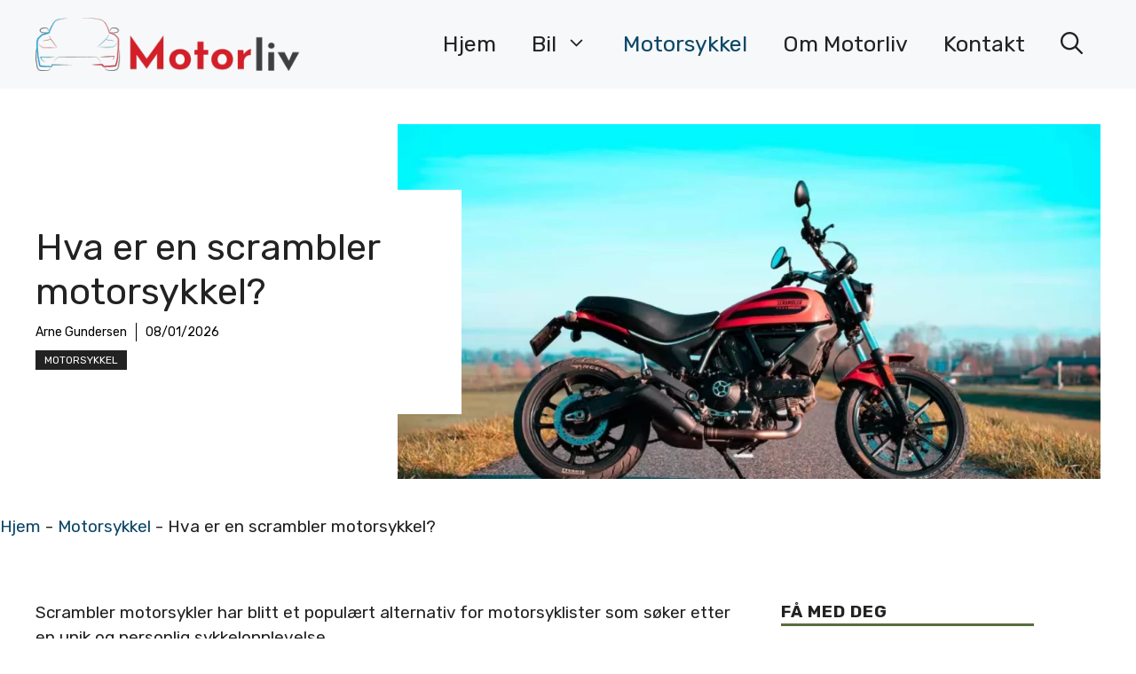

--- FILE ---
content_type: text/html; charset=UTF-8
request_url: https://motorliv.no/hva-er-en-scrambler-motorsykkel/
body_size: 27146
content:
<!DOCTYPE html>
<html lang="en-US" prefix="og: https://ogp.me/ns#">
<head>
	<meta charset="UTF-8">
	
<!-- Author Meta Tags by Molongui Authorship, visit: https://wordpress.org/plugins/molongui-authorship/ -->
<meta name="author" content="Arne Gundersen">
<!-- /Molongui Authorship -->

<meta name="viewport" content="width=device-width, initial-scale=1">
<!-- Search Engine Optimization by Rank Math - https://rankmath.com/ -->
<title>Hva er en scrambler motorsykkel?</title>
<meta name="description" content="Hva er en scrambler motorsykkel? - Scrambler motorsykler har blitt et populært alternativ for motorsyklister som søker etter en unik og personlig"/>
<meta name="robots" content="follow, index, max-snippet:-1, max-video-preview:-1, max-image-preview:large"/>
<link rel="canonical" href="https://motorliv.no/hva-er-en-scrambler-motorsykkel/" />
<meta property="og:locale" content="en_US" />
<meta property="og:type" content="article" />
<meta property="og:title" content="Hva er en scrambler motorsykkel?" />
<meta property="og:description" content="Hva er en scrambler motorsykkel? - Scrambler motorsykler har blitt et populært alternativ for motorsyklister som søker etter en unik og personlig" />
<meta property="og:url" content="https://motorliv.no/hva-er-en-scrambler-motorsykkel/" />
<meta property="og:site_name" content="Motorliv" />
<meta property="article:section" content="Motorsykkel" />
<meta property="og:updated_time" content="2026-01-08T05:03:17+00:00" />
<meta property="og:image" content="https://motorliv.no/wp-content/uploads/2023/03/Hva-er-en-scrambler-motorsykkel.jpg" />
<meta property="og:image:secure_url" content="https://motorliv.no/wp-content/uploads/2023/03/Hva-er-en-scrambler-motorsykkel.jpg" />
<meta property="og:image:width" content="1280" />
<meta property="og:image:height" content="851" />
<meta property="og:image:alt" content="Hva er en scrambler motorsykkel" />
<meta property="og:image:type" content="image/jpeg" />
<meta property="article:published_time" content="2026-01-08T05:03:16+00:00" />
<meta property="article:modified_time" content="2026-01-08T05:03:17+00:00" />
<meta property="og:video" content="https://www.youtube.com/embed/460Z8o4VBpM" />
<meta property="video:duration" content="392" />
<meta name="twitter:card" content="summary_large_image" />
<meta name="twitter:title" content="Hva er en scrambler motorsykkel?" />
<meta name="twitter:description" content="Hva er en scrambler motorsykkel? - Scrambler motorsykler har blitt et populært alternativ for motorsyklister som søker etter en unik og personlig" />
<meta name="twitter:image" content="https://motorliv.no/wp-content/uploads/2023/03/Hva-er-en-scrambler-motorsykkel.jpg" />
<meta name="twitter:label1" content="Written by" />
<meta name="twitter:data1" content="Arne Gundersen" />
<meta name="twitter:label2" content="Time to read" />
<meta name="twitter:data2" content="11 minutes" />
<script type="application/ld+json" class="rank-math-schema">{"@context":"https://schema.org","@graph":[{"@type":"Place","@id":"https://motorliv.no/#place","address":{"@type":"PostalAddress","streetAddress":"FRIDTJOF NANSENS PLASS 4","addressLocality":"Kontor 18A","addressRegion":"Oslo","postalCode":"0160","addressCountry":"Norge"}},{"@type":"Organization","@id":"https://motorliv.no/#organization","name":"Motorliv","url":"https://motorliv.no","email":"info@motorliv.no","address":{"@type":"PostalAddress","streetAddress":"FRIDTJOF NANSENS PLASS 4","addressLocality":"Kontor 18A","addressRegion":"Oslo","postalCode":"0160","addressCountry":"Norge"},"logo":{"@type":"ImageObject","@id":"https://motorliv.no/#logo","url":"https://motorliv.no/wp-content/uploads/2023/03/motorliv.no-site-icon.png","contentUrl":"https://motorliv.no/wp-content/uploads/2023/03/motorliv.no-site-icon.png","caption":"Motorliv","inLanguage":"en-US","width":"500","height":"500"},"contactPoint":[{"@type":"ContactPoint","telephone":"+4748078655","contactType":"customer support"}],"location":{"@id":"https://motorliv.no/#place"}},{"@type":"WebSite","@id":"https://motorliv.no/#website","url":"https://motorliv.no","name":"Motorliv","publisher":{"@id":"https://motorliv.no/#organization"},"inLanguage":"en-US"},{"@type":"ImageObject","@id":"https://motorliv.no/wp-content/uploads/2023/03/Hva-er-en-scrambler-motorsykkel.jpg","url":"https://motorliv.no/wp-content/uploads/2023/03/Hva-er-en-scrambler-motorsykkel.jpg","width":"1280","height":"851","caption":"Hva er en scrambler motorsykkel","inLanguage":"en-US"},{"@type":"BreadcrumbList","@id":"https://motorliv.no/hva-er-en-scrambler-motorsykkel/#breadcrumb","itemListElement":[{"@type":"ListItem","position":"1","item":{"@id":"https://motorliv.no","name":"Hjem"}},{"@type":"ListItem","position":"2","item":{"@id":"https://motorliv.no/motorsykkel/","name":"Motorsykkel"}},{"@type":"ListItem","position":"3","item":{"@id":"https://motorliv.no/hva-er-en-scrambler-motorsykkel/","name":"Hva er en scrambler motorsykkel?"}}]},{"@type":"WebPage","@id":"https://motorliv.no/hva-er-en-scrambler-motorsykkel/#webpage","url":"https://motorliv.no/hva-er-en-scrambler-motorsykkel/","name":"Hva er en scrambler motorsykkel?","datePublished":"2026-01-08T05:03:16+00:00","dateModified":"2026-01-08T05:03:17+00:00","isPartOf":{"@id":"https://motorliv.no/#website"},"primaryImageOfPage":{"@id":"https://motorliv.no/wp-content/uploads/2023/03/Hva-er-en-scrambler-motorsykkel.jpg"},"inLanguage":"en-US","breadcrumb":{"@id":"https://motorliv.no/hva-er-en-scrambler-motorsykkel/#breadcrumb"}},{"@type":"Person","@id":"https://motorliv.no/author/arne/","name":"Arne Gundersen","url":"https://motorliv.no/author/arne/","image":{"@type":"ImageObject","@id":"https://motorliv.no/wp-content/uploads/2023/05/Arne-Gundersen-Motorliv.no_.png","url":"https://motorliv.no/wp-content/uploads/2023/05/Arne-Gundersen-Motorliv.no_.png","caption":"Arne Gundersen","inLanguage":"en-US"},"worksFor":{"@id":"https://motorliv.no/#organization"}},{"headline":"Hva er en scrambler motorsykkel?","description":"Hva er en scrambler motorsykkel? - Scrambler motorsykler har blitt et popul\u00e6rt alternativ for motorsyklister som s\u00f8ker etter en unik og personlig","datePublished":"2026-01-08T05:03:16+00:00","dateModified":"2026-01-08T05:03:17+00:00","image":{"@id":"https://motorliv.no/wp-content/uploads/2023/03/Hva-er-en-scrambler-motorsykkel.jpg"},"author":{"@id":"https://motorliv.no/author/arne/","name":"Arne Gundersen"},"@type":"BlogPosting","name":"Hva er en scrambler motorsykkel?","articleSection":"Motorsykkel","@id":"https://motorliv.no/hva-er-en-scrambler-motorsykkel/#schema-1663","isPartOf":{"@id":"https://motorliv.no/hva-er-en-scrambler-motorsykkel/#webpage"},"publisher":{"@id":"https://motorliv.no/#organization"},"inLanguage":"en-US","mainEntityOfPage":{"@id":"https://motorliv.no/hva-er-en-scrambler-motorsykkel/#webpage"}},{"@type":"VideoObject","name":"What Is A Scrambler Motorcycle? (History And Types Of Scramblers)","description":"In this video, we seek to answer the query, &quot;What is a scrambler motorcycle&quot; click here https://zimmotorbike.com/what-is-a-scrambler-motorcycle-history-and-t...","uploadDate":"2020-06-03","thumbnailUrl":"https://motorliv.no/wp-content/uploads/2023/03/Hva-er-en-scrambler-motorsykkel.jpg","embedUrl":"https://www.youtube.com/embed/460Z8o4VBpM","duration":"PT6M32S","width":"1280","height":"720","isFamilyFriendly":"1","@id":"https://motorliv.no/hva-er-en-scrambler-motorsykkel/#schema-1664","isPartOf":{"@id":"https://motorliv.no/hva-er-en-scrambler-motorsykkel/#webpage"},"publisher":{"@id":"https://motorliv.no/#organization"},"inLanguage":"en-US","mainEntityOfPage":{"@id":"https://motorliv.no/hva-er-en-scrambler-motorsykkel/#webpage"}}]}</script>
<!-- /Rank Math WordPress SEO plugin -->

<link rel='dns-prefetch' href='//www.googletagmanager.com' />
<link rel='dns-prefetch' href='//pagead2.googlesyndication.com' />
<link href='https://fonts.gstatic.com' crossorigin rel='preconnect' />
<link href='https://fonts.googleapis.com' crossorigin rel='preconnect' />
<link rel="alternate" type="application/rss+xml" title="Motorliv &raquo; Feed" href="https://motorliv.no/feed/" />
<link rel="alternate" type="application/rss+xml" title="Motorliv &raquo; Comments Feed" href="https://motorliv.no/comments/feed/" />
<link rel="alternate" title="oEmbed (JSON)" type="application/json+oembed" href="https://motorliv.no/wp-json/oembed/1.0/embed?url=https%3A%2F%2Fmotorliv.no%2Fhva-er-en-scrambler-motorsykkel%2F" />
<link rel="alternate" title="oEmbed (XML)" type="text/xml+oembed" href="https://motorliv.no/wp-json/oembed/1.0/embed?url=https%3A%2F%2Fmotorliv.no%2Fhva-er-en-scrambler-motorsykkel%2F&#038;format=xml" />
<style id='wp-img-auto-sizes-contain-inline-css'>
img:is([sizes=auto i],[sizes^="auto," i]){contain-intrinsic-size:3000px 1500px}
/*# sourceURL=wp-img-auto-sizes-contain-inline-css */
</style>

<style id='wp-emoji-styles-inline-css'>

	img.wp-smiley, img.emoji {
		display: inline !important;
		border: none !important;
		box-shadow: none !important;
		height: 1em !important;
		width: 1em !important;
		margin: 0 0.07em !important;
		vertical-align: -0.1em !important;
		background: none !important;
		padding: 0 !important;
	}
/*# sourceURL=wp-emoji-styles-inline-css */
</style>
<link rel='stylesheet' id='wp-block-library-css' href='https://motorliv.no/wp-includes/css/dist/block-library/style.min.css?ver=6.9' media='all' />
<style id='wp-block-categories-inline-css'>
.wp-block-categories{box-sizing:border-box}.wp-block-categories.alignleft{margin-right:2em}.wp-block-categories.alignright{margin-left:2em}.wp-block-categories.wp-block-categories-dropdown.aligncenter{text-align:center}.wp-block-categories .wp-block-categories__label{display:block;width:100%}
/*# sourceURL=https://motorliv.no/wp-includes/blocks/categories/style.min.css */
</style>
<style id='wp-block-heading-inline-css'>
h1:where(.wp-block-heading).has-background,h2:where(.wp-block-heading).has-background,h3:where(.wp-block-heading).has-background,h4:where(.wp-block-heading).has-background,h5:where(.wp-block-heading).has-background,h6:where(.wp-block-heading).has-background{padding:1.25em 2.375em}h1.has-text-align-left[style*=writing-mode]:where([style*=vertical-lr]),h1.has-text-align-right[style*=writing-mode]:where([style*=vertical-rl]),h2.has-text-align-left[style*=writing-mode]:where([style*=vertical-lr]),h2.has-text-align-right[style*=writing-mode]:where([style*=vertical-rl]),h3.has-text-align-left[style*=writing-mode]:where([style*=vertical-lr]),h3.has-text-align-right[style*=writing-mode]:where([style*=vertical-rl]),h4.has-text-align-left[style*=writing-mode]:where([style*=vertical-lr]),h4.has-text-align-right[style*=writing-mode]:where([style*=vertical-rl]),h5.has-text-align-left[style*=writing-mode]:where([style*=vertical-lr]),h5.has-text-align-right[style*=writing-mode]:where([style*=vertical-rl]),h6.has-text-align-left[style*=writing-mode]:where([style*=vertical-lr]),h6.has-text-align-right[style*=writing-mode]:where([style*=vertical-rl]){rotate:180deg}
/*# sourceURL=https://motorliv.no/wp-includes/blocks/heading/style.min.css */
</style>
<style id='wp-block-image-inline-css'>
.wp-block-image>a,.wp-block-image>figure>a{display:inline-block}.wp-block-image img{box-sizing:border-box;height:auto;max-width:100%;vertical-align:bottom}@media not (prefers-reduced-motion){.wp-block-image img.hide{visibility:hidden}.wp-block-image img.show{animation:show-content-image .4s}}.wp-block-image[style*=border-radius] img,.wp-block-image[style*=border-radius]>a{border-radius:inherit}.wp-block-image.has-custom-border img{box-sizing:border-box}.wp-block-image.aligncenter{text-align:center}.wp-block-image.alignfull>a,.wp-block-image.alignwide>a{width:100%}.wp-block-image.alignfull img,.wp-block-image.alignwide img{height:auto;width:100%}.wp-block-image .aligncenter,.wp-block-image .alignleft,.wp-block-image .alignright,.wp-block-image.aligncenter,.wp-block-image.alignleft,.wp-block-image.alignright{display:table}.wp-block-image .aligncenter>figcaption,.wp-block-image .alignleft>figcaption,.wp-block-image .alignright>figcaption,.wp-block-image.aligncenter>figcaption,.wp-block-image.alignleft>figcaption,.wp-block-image.alignright>figcaption{caption-side:bottom;display:table-caption}.wp-block-image .alignleft{float:left;margin:.5em 1em .5em 0}.wp-block-image .alignright{float:right;margin:.5em 0 .5em 1em}.wp-block-image .aligncenter{margin-left:auto;margin-right:auto}.wp-block-image :where(figcaption){margin-bottom:1em;margin-top:.5em}.wp-block-image.is-style-circle-mask img{border-radius:9999px}@supports ((-webkit-mask-image:none) or (mask-image:none)) or (-webkit-mask-image:none){.wp-block-image.is-style-circle-mask img{border-radius:0;-webkit-mask-image:url('data:image/svg+xml;utf8,<svg viewBox="0 0 100 100" xmlns="http://www.w3.org/2000/svg"><circle cx="50" cy="50" r="50"/></svg>');mask-image:url('data:image/svg+xml;utf8,<svg viewBox="0 0 100 100" xmlns="http://www.w3.org/2000/svg"><circle cx="50" cy="50" r="50"/></svg>');mask-mode:alpha;-webkit-mask-position:center;mask-position:center;-webkit-mask-repeat:no-repeat;mask-repeat:no-repeat;-webkit-mask-size:contain;mask-size:contain}}:root :where(.wp-block-image.is-style-rounded img,.wp-block-image .is-style-rounded img){border-radius:9999px}.wp-block-image figure{margin:0}.wp-lightbox-container{display:flex;flex-direction:column;position:relative}.wp-lightbox-container img{cursor:zoom-in}.wp-lightbox-container img:hover+button{opacity:1}.wp-lightbox-container button{align-items:center;backdrop-filter:blur(16px) saturate(180%);background-color:#5a5a5a40;border:none;border-radius:4px;cursor:zoom-in;display:flex;height:20px;justify-content:center;opacity:0;padding:0;position:absolute;right:16px;text-align:center;top:16px;width:20px;z-index:100}@media not (prefers-reduced-motion){.wp-lightbox-container button{transition:opacity .2s ease}}.wp-lightbox-container button:focus-visible{outline:3px auto #5a5a5a40;outline:3px auto -webkit-focus-ring-color;outline-offset:3px}.wp-lightbox-container button:hover{cursor:pointer;opacity:1}.wp-lightbox-container button:focus{opacity:1}.wp-lightbox-container button:focus,.wp-lightbox-container button:hover,.wp-lightbox-container button:not(:hover):not(:active):not(.has-background){background-color:#5a5a5a40;border:none}.wp-lightbox-overlay{box-sizing:border-box;cursor:zoom-out;height:100vh;left:0;overflow:hidden;position:fixed;top:0;visibility:hidden;width:100%;z-index:100000}.wp-lightbox-overlay .close-button{align-items:center;cursor:pointer;display:flex;justify-content:center;min-height:40px;min-width:40px;padding:0;position:absolute;right:calc(env(safe-area-inset-right) + 16px);top:calc(env(safe-area-inset-top) + 16px);z-index:5000000}.wp-lightbox-overlay .close-button:focus,.wp-lightbox-overlay .close-button:hover,.wp-lightbox-overlay .close-button:not(:hover):not(:active):not(.has-background){background:none;border:none}.wp-lightbox-overlay .lightbox-image-container{height:var(--wp--lightbox-container-height);left:50%;overflow:hidden;position:absolute;top:50%;transform:translate(-50%,-50%);transform-origin:top left;width:var(--wp--lightbox-container-width);z-index:9999999999}.wp-lightbox-overlay .wp-block-image{align-items:center;box-sizing:border-box;display:flex;height:100%;justify-content:center;margin:0;position:relative;transform-origin:0 0;width:100%;z-index:3000000}.wp-lightbox-overlay .wp-block-image img{height:var(--wp--lightbox-image-height);min-height:var(--wp--lightbox-image-height);min-width:var(--wp--lightbox-image-width);width:var(--wp--lightbox-image-width)}.wp-lightbox-overlay .wp-block-image figcaption{display:none}.wp-lightbox-overlay button{background:none;border:none}.wp-lightbox-overlay .scrim{background-color:#fff;height:100%;opacity:.9;position:absolute;width:100%;z-index:2000000}.wp-lightbox-overlay.active{visibility:visible}@media not (prefers-reduced-motion){.wp-lightbox-overlay.active{animation:turn-on-visibility .25s both}.wp-lightbox-overlay.active img{animation:turn-on-visibility .35s both}.wp-lightbox-overlay.show-closing-animation:not(.active){animation:turn-off-visibility .35s both}.wp-lightbox-overlay.show-closing-animation:not(.active) img{animation:turn-off-visibility .25s both}.wp-lightbox-overlay.zoom.active{animation:none;opacity:1;visibility:visible}.wp-lightbox-overlay.zoom.active .lightbox-image-container{animation:lightbox-zoom-in .4s}.wp-lightbox-overlay.zoom.active .lightbox-image-container img{animation:none}.wp-lightbox-overlay.zoom.active .scrim{animation:turn-on-visibility .4s forwards}.wp-lightbox-overlay.zoom.show-closing-animation:not(.active){animation:none}.wp-lightbox-overlay.zoom.show-closing-animation:not(.active) .lightbox-image-container{animation:lightbox-zoom-out .4s}.wp-lightbox-overlay.zoom.show-closing-animation:not(.active) .lightbox-image-container img{animation:none}.wp-lightbox-overlay.zoom.show-closing-animation:not(.active) .scrim{animation:turn-off-visibility .4s forwards}}@keyframes show-content-image{0%{visibility:hidden}99%{visibility:hidden}to{visibility:visible}}@keyframes turn-on-visibility{0%{opacity:0}to{opacity:1}}@keyframes turn-off-visibility{0%{opacity:1;visibility:visible}99%{opacity:0;visibility:visible}to{opacity:0;visibility:hidden}}@keyframes lightbox-zoom-in{0%{transform:translate(calc((-100vw + var(--wp--lightbox-scrollbar-width))/2 + var(--wp--lightbox-initial-left-position)),calc(-50vh + var(--wp--lightbox-initial-top-position))) scale(var(--wp--lightbox-scale))}to{transform:translate(-50%,-50%) scale(1)}}@keyframes lightbox-zoom-out{0%{transform:translate(-50%,-50%) scale(1);visibility:visible}99%{visibility:visible}to{transform:translate(calc((-100vw + var(--wp--lightbox-scrollbar-width))/2 + var(--wp--lightbox-initial-left-position)),calc(-50vh + var(--wp--lightbox-initial-top-position))) scale(var(--wp--lightbox-scale));visibility:hidden}}
/*# sourceURL=https://motorliv.no/wp-includes/blocks/image/style.min.css */
</style>
<style id='wp-block-paragraph-inline-css'>
.is-small-text{font-size:.875em}.is-regular-text{font-size:1em}.is-large-text{font-size:2.25em}.is-larger-text{font-size:3em}.has-drop-cap:not(:focus):first-letter{float:left;font-size:8.4em;font-style:normal;font-weight:100;line-height:.68;margin:.05em .1em 0 0;text-transform:uppercase}body.rtl .has-drop-cap:not(:focus):first-letter{float:none;margin-left:.1em}p.has-drop-cap.has-background{overflow:hidden}:root :where(p.has-background){padding:1.25em 2.375em}:where(p.has-text-color:not(.has-link-color)) a{color:inherit}p.has-text-align-left[style*="writing-mode:vertical-lr"],p.has-text-align-right[style*="writing-mode:vertical-rl"]{rotate:180deg}
/*# sourceURL=https://motorliv.no/wp-includes/blocks/paragraph/style.min.css */
</style>
<style id='global-styles-inline-css'>
:root{--wp--preset--aspect-ratio--square: 1;--wp--preset--aspect-ratio--4-3: 4/3;--wp--preset--aspect-ratio--3-4: 3/4;--wp--preset--aspect-ratio--3-2: 3/2;--wp--preset--aspect-ratio--2-3: 2/3;--wp--preset--aspect-ratio--16-9: 16/9;--wp--preset--aspect-ratio--9-16: 9/16;--wp--preset--color--black: #000000;--wp--preset--color--cyan-bluish-gray: #abb8c3;--wp--preset--color--white: #ffffff;--wp--preset--color--pale-pink: #f78da7;--wp--preset--color--vivid-red: #cf2e2e;--wp--preset--color--luminous-vivid-orange: #ff6900;--wp--preset--color--luminous-vivid-amber: #fcb900;--wp--preset--color--light-green-cyan: #7bdcb5;--wp--preset--color--vivid-green-cyan: #00d084;--wp--preset--color--pale-cyan-blue: #8ed1fc;--wp--preset--color--vivid-cyan-blue: #0693e3;--wp--preset--color--vivid-purple: #9b51e0;--wp--preset--color--contrast: var(--contrast);--wp--preset--color--contrast-2: var(--contrast-2);--wp--preset--color--contrast-3: var(--contrast-3);--wp--preset--color--base: var(--base);--wp--preset--color--base-2: var(--base-2);--wp--preset--color--base-3: var(--base-3);--wp--preset--color--accent: var(--accent);--wp--preset--color--accent-2: var(--accent-2);--wp--preset--color--accent-3: var(--accent-3);--wp--preset--color--accent-4: var(--accent-4);--wp--preset--color--accent-5: var(--accent-5);--wp--preset--gradient--vivid-cyan-blue-to-vivid-purple: linear-gradient(135deg,rgb(6,147,227) 0%,rgb(155,81,224) 100%);--wp--preset--gradient--light-green-cyan-to-vivid-green-cyan: linear-gradient(135deg,rgb(122,220,180) 0%,rgb(0,208,130) 100%);--wp--preset--gradient--luminous-vivid-amber-to-luminous-vivid-orange: linear-gradient(135deg,rgb(252,185,0) 0%,rgb(255,105,0) 100%);--wp--preset--gradient--luminous-vivid-orange-to-vivid-red: linear-gradient(135deg,rgb(255,105,0) 0%,rgb(207,46,46) 100%);--wp--preset--gradient--very-light-gray-to-cyan-bluish-gray: linear-gradient(135deg,rgb(238,238,238) 0%,rgb(169,184,195) 100%);--wp--preset--gradient--cool-to-warm-spectrum: linear-gradient(135deg,rgb(74,234,220) 0%,rgb(151,120,209) 20%,rgb(207,42,186) 40%,rgb(238,44,130) 60%,rgb(251,105,98) 80%,rgb(254,248,76) 100%);--wp--preset--gradient--blush-light-purple: linear-gradient(135deg,rgb(255,206,236) 0%,rgb(152,150,240) 100%);--wp--preset--gradient--blush-bordeaux: linear-gradient(135deg,rgb(254,205,165) 0%,rgb(254,45,45) 50%,rgb(107,0,62) 100%);--wp--preset--gradient--luminous-dusk: linear-gradient(135deg,rgb(255,203,112) 0%,rgb(199,81,192) 50%,rgb(65,88,208) 100%);--wp--preset--gradient--pale-ocean: linear-gradient(135deg,rgb(255,245,203) 0%,rgb(182,227,212) 50%,rgb(51,167,181) 100%);--wp--preset--gradient--electric-grass: linear-gradient(135deg,rgb(202,248,128) 0%,rgb(113,206,126) 100%);--wp--preset--gradient--midnight: linear-gradient(135deg,rgb(2,3,129) 0%,rgb(40,116,252) 100%);--wp--preset--font-size--small: 13px;--wp--preset--font-size--medium: 20px;--wp--preset--font-size--large: 36px;--wp--preset--font-size--x-large: 42px;--wp--preset--spacing--20: 0.44rem;--wp--preset--spacing--30: 0.67rem;--wp--preset--spacing--40: 1rem;--wp--preset--spacing--50: 1.5rem;--wp--preset--spacing--60: 2.25rem;--wp--preset--spacing--70: 3.38rem;--wp--preset--spacing--80: 5.06rem;--wp--preset--shadow--natural: 6px 6px 9px rgba(0, 0, 0, 0.2);--wp--preset--shadow--deep: 12px 12px 50px rgba(0, 0, 0, 0.4);--wp--preset--shadow--sharp: 6px 6px 0px rgba(0, 0, 0, 0.2);--wp--preset--shadow--outlined: 6px 6px 0px -3px rgb(255, 255, 255), 6px 6px rgb(0, 0, 0);--wp--preset--shadow--crisp: 6px 6px 0px rgb(0, 0, 0);}:where(.is-layout-flex){gap: 0.5em;}:where(.is-layout-grid){gap: 0.5em;}body .is-layout-flex{display: flex;}.is-layout-flex{flex-wrap: wrap;align-items: center;}.is-layout-flex > :is(*, div){margin: 0;}body .is-layout-grid{display: grid;}.is-layout-grid > :is(*, div){margin: 0;}:where(.wp-block-columns.is-layout-flex){gap: 2em;}:where(.wp-block-columns.is-layout-grid){gap: 2em;}:where(.wp-block-post-template.is-layout-flex){gap: 1.25em;}:where(.wp-block-post-template.is-layout-grid){gap: 1.25em;}.has-black-color{color: var(--wp--preset--color--black) !important;}.has-cyan-bluish-gray-color{color: var(--wp--preset--color--cyan-bluish-gray) !important;}.has-white-color{color: var(--wp--preset--color--white) !important;}.has-pale-pink-color{color: var(--wp--preset--color--pale-pink) !important;}.has-vivid-red-color{color: var(--wp--preset--color--vivid-red) !important;}.has-luminous-vivid-orange-color{color: var(--wp--preset--color--luminous-vivid-orange) !important;}.has-luminous-vivid-amber-color{color: var(--wp--preset--color--luminous-vivid-amber) !important;}.has-light-green-cyan-color{color: var(--wp--preset--color--light-green-cyan) !important;}.has-vivid-green-cyan-color{color: var(--wp--preset--color--vivid-green-cyan) !important;}.has-pale-cyan-blue-color{color: var(--wp--preset--color--pale-cyan-blue) !important;}.has-vivid-cyan-blue-color{color: var(--wp--preset--color--vivid-cyan-blue) !important;}.has-vivid-purple-color{color: var(--wp--preset--color--vivid-purple) !important;}.has-black-background-color{background-color: var(--wp--preset--color--black) !important;}.has-cyan-bluish-gray-background-color{background-color: var(--wp--preset--color--cyan-bluish-gray) !important;}.has-white-background-color{background-color: var(--wp--preset--color--white) !important;}.has-pale-pink-background-color{background-color: var(--wp--preset--color--pale-pink) !important;}.has-vivid-red-background-color{background-color: var(--wp--preset--color--vivid-red) !important;}.has-luminous-vivid-orange-background-color{background-color: var(--wp--preset--color--luminous-vivid-orange) !important;}.has-luminous-vivid-amber-background-color{background-color: var(--wp--preset--color--luminous-vivid-amber) !important;}.has-light-green-cyan-background-color{background-color: var(--wp--preset--color--light-green-cyan) !important;}.has-vivid-green-cyan-background-color{background-color: var(--wp--preset--color--vivid-green-cyan) !important;}.has-pale-cyan-blue-background-color{background-color: var(--wp--preset--color--pale-cyan-blue) !important;}.has-vivid-cyan-blue-background-color{background-color: var(--wp--preset--color--vivid-cyan-blue) !important;}.has-vivid-purple-background-color{background-color: var(--wp--preset--color--vivid-purple) !important;}.has-black-border-color{border-color: var(--wp--preset--color--black) !important;}.has-cyan-bluish-gray-border-color{border-color: var(--wp--preset--color--cyan-bluish-gray) !important;}.has-white-border-color{border-color: var(--wp--preset--color--white) !important;}.has-pale-pink-border-color{border-color: var(--wp--preset--color--pale-pink) !important;}.has-vivid-red-border-color{border-color: var(--wp--preset--color--vivid-red) !important;}.has-luminous-vivid-orange-border-color{border-color: var(--wp--preset--color--luminous-vivid-orange) !important;}.has-luminous-vivid-amber-border-color{border-color: var(--wp--preset--color--luminous-vivid-amber) !important;}.has-light-green-cyan-border-color{border-color: var(--wp--preset--color--light-green-cyan) !important;}.has-vivid-green-cyan-border-color{border-color: var(--wp--preset--color--vivid-green-cyan) !important;}.has-pale-cyan-blue-border-color{border-color: var(--wp--preset--color--pale-cyan-blue) !important;}.has-vivid-cyan-blue-border-color{border-color: var(--wp--preset--color--vivid-cyan-blue) !important;}.has-vivid-purple-border-color{border-color: var(--wp--preset--color--vivid-purple) !important;}.has-vivid-cyan-blue-to-vivid-purple-gradient-background{background: var(--wp--preset--gradient--vivid-cyan-blue-to-vivid-purple) !important;}.has-light-green-cyan-to-vivid-green-cyan-gradient-background{background: var(--wp--preset--gradient--light-green-cyan-to-vivid-green-cyan) !important;}.has-luminous-vivid-amber-to-luminous-vivid-orange-gradient-background{background: var(--wp--preset--gradient--luminous-vivid-amber-to-luminous-vivid-orange) !important;}.has-luminous-vivid-orange-to-vivid-red-gradient-background{background: var(--wp--preset--gradient--luminous-vivid-orange-to-vivid-red) !important;}.has-very-light-gray-to-cyan-bluish-gray-gradient-background{background: var(--wp--preset--gradient--very-light-gray-to-cyan-bluish-gray) !important;}.has-cool-to-warm-spectrum-gradient-background{background: var(--wp--preset--gradient--cool-to-warm-spectrum) !important;}.has-blush-light-purple-gradient-background{background: var(--wp--preset--gradient--blush-light-purple) !important;}.has-blush-bordeaux-gradient-background{background: var(--wp--preset--gradient--blush-bordeaux) !important;}.has-luminous-dusk-gradient-background{background: var(--wp--preset--gradient--luminous-dusk) !important;}.has-pale-ocean-gradient-background{background: var(--wp--preset--gradient--pale-ocean) !important;}.has-electric-grass-gradient-background{background: var(--wp--preset--gradient--electric-grass) !important;}.has-midnight-gradient-background{background: var(--wp--preset--gradient--midnight) !important;}.has-small-font-size{font-size: var(--wp--preset--font-size--small) !important;}.has-medium-font-size{font-size: var(--wp--preset--font-size--medium) !important;}.has-large-font-size{font-size: var(--wp--preset--font-size--large) !important;}.has-x-large-font-size{font-size: var(--wp--preset--font-size--x-large) !important;}
/*# sourceURL=global-styles-inline-css */
</style>

<style id='classic-theme-styles-inline-css'>
/*! This file is auto-generated */
.wp-block-button__link{color:#fff;background-color:#32373c;border-radius:9999px;box-shadow:none;text-decoration:none;padding:calc(.667em + 2px) calc(1.333em + 2px);font-size:1.125em}.wp-block-file__button{background:#32373c;color:#fff;text-decoration:none}
/*# sourceURL=/wp-includes/css/classic-themes.min.css */
</style>
<link rel='stylesheet' id='ez-toc-css' href='https://motorliv.no/wp-content/plugins/easy-table-of-contents/assets/css/screen.min.css?ver=2.0.80' media='all' />
<style id='ez-toc-inline-css'>
div#ez-toc-container .ez-toc-title {font-size: 120%;}div#ez-toc-container .ez-toc-title {font-weight: 500;}div#ez-toc-container ul li , div#ez-toc-container ul li a {font-size: 95%;}div#ez-toc-container ul li , div#ez-toc-container ul li a {font-weight: 500;}div#ez-toc-container nav ul ul li {font-size: 90%;}.ez-toc-box-title {font-weight: bold; margin-bottom: 10px; text-align: center; text-transform: uppercase; letter-spacing: 1px; color: #666; padding-bottom: 5px;position:absolute;top:-4%;left:5%;background-color: inherit;transition: top 0.3s ease;}.ez-toc-box-title.toc-closed {top:-25%;}
.ez-toc-container-direction {direction: ltr;}.ez-toc-counter ul{counter-reset: item ;}.ez-toc-counter nav ul li a::before {content: counters(item, '.', decimal) '. ';display: inline-block;counter-increment: item;flex-grow: 0;flex-shrink: 0;margin-right: .2em; float: left; }.ez-toc-widget-direction {direction: ltr;}.ez-toc-widget-container ul{counter-reset: item ;}.ez-toc-widget-container nav ul li a::before {content: counters(item, '.', decimal) '. ';display: inline-block;counter-increment: item;flex-grow: 0;flex-shrink: 0;margin-right: .2em; float: left; }
/*# sourceURL=ez-toc-inline-css */
</style>
<link rel='stylesheet' id='generate-style-css' href='https://motorliv.no/wp-content/themes/generatepress/assets/css/main.min.css?ver=3.6.1' media='all' />
<style id='generate-style-inline-css'>
body{background-color:var(--base-3);color:var(--contrast);}a{color:var(--accent);}a:hover, a:focus{text-decoration:underline;}.entry-title a, .site-branding a, a.button, .wp-block-button__link, .main-navigation a{text-decoration:none;}a:hover, a:focus, a:active{color:var(--contrast);}.grid-container{max-width:1280px;}.wp-block-group__inner-container{max-width:1280px;margin-left:auto;margin-right:auto;}.site-header .header-image{width:300px;}.navigation-search{position:absolute;left:-99999px;pointer-events:none;visibility:hidden;z-index:20;width:100%;top:0;transition:opacity 100ms ease-in-out;opacity:0;}.navigation-search.nav-search-active{left:0;right:0;pointer-events:auto;visibility:visible;opacity:1;}.navigation-search input[type="search"]{outline:0;border:0;vertical-align:bottom;line-height:1;opacity:0.9;width:100%;z-index:20;border-radius:0;-webkit-appearance:none;height:60px;}.navigation-search input::-ms-clear{display:none;width:0;height:0;}.navigation-search input::-ms-reveal{display:none;width:0;height:0;}.navigation-search input::-webkit-search-decoration, .navigation-search input::-webkit-search-cancel-button, .navigation-search input::-webkit-search-results-button, .navigation-search input::-webkit-search-results-decoration{display:none;}.gen-sidebar-nav .navigation-search{top:auto;bottom:0;}:root{--contrast:#222222;--contrast-2:#575760;--contrast-3:#b2b2be;--base:#f0f0f0;--base-2:#f7f8f9;--base-3:#ffffff;--accent:#0C4767;--accent-2:#566E3D;--accent-3:#B9A44C;--accent-4:#FE9920;--accent-5:#FA7921;}:root .has-contrast-color{color:var(--contrast);}:root .has-contrast-background-color{background-color:var(--contrast);}:root .has-contrast-2-color{color:var(--contrast-2);}:root .has-contrast-2-background-color{background-color:var(--contrast-2);}:root .has-contrast-3-color{color:var(--contrast-3);}:root .has-contrast-3-background-color{background-color:var(--contrast-3);}:root .has-base-color{color:var(--base);}:root .has-base-background-color{background-color:var(--base);}:root .has-base-2-color{color:var(--base-2);}:root .has-base-2-background-color{background-color:var(--base-2);}:root .has-base-3-color{color:var(--base-3);}:root .has-base-3-background-color{background-color:var(--base-3);}:root .has-accent-color{color:var(--accent);}:root .has-accent-background-color{background-color:var(--accent);}:root .has-accent-2-color{color:var(--accent-2);}:root .has-accent-2-background-color{background-color:var(--accent-2);}:root .has-accent-3-color{color:var(--accent-3);}:root .has-accent-3-background-color{background-color:var(--accent-3);}:root .has-accent-4-color{color:var(--accent-4);}:root .has-accent-4-background-color{background-color:var(--accent-4);}:root .has-accent-5-color{color:var(--accent-5);}:root .has-accent-5-background-color{background-color:var(--accent-5);}body, button, input, select, textarea{font-family:Rubik, sans-serif;font-size:19px;}h2{font-weight:500;font-size:30px;line-height:1.2em;}@media (max-width:768px){h2{font-size:22px;}}h1{text-transform:initial;}h3{font-weight:500;text-transform:initial;font-size:25px;}h6{font-weight:400;text-transform:uppercase;font-size:13px;letter-spacing:1px;line-height:1em;margin-bottom:13px;}h4{font-weight:600;text-transform:uppercase;font-size:19px;letter-spacing:1px;line-height:1.4em;margin-bottom:0px;}.main-navigation a, .main-navigation .menu-toggle, .main-navigation .menu-bar-items{font-size:25px;}.top-bar{background-color:#636363;color:#ffffff;}.top-bar a{color:#ffffff;}.top-bar a:hover{color:#303030;}.site-header{background-color:var(--base-2);}.main-title a,.main-title a:hover{color:var(--contrast);}.site-description{color:var(--contrast-2);}.main-navigation .main-nav ul li a, .main-navigation .menu-toggle, .main-navigation .menu-bar-items{color:var(--contrast);}.main-navigation .main-nav ul li:not([class*="current-menu-"]):hover > a, .main-navigation .main-nav ul li:not([class*="current-menu-"]):focus > a, .main-navigation .main-nav ul li.sfHover:not([class*="current-menu-"]) > a, .main-navigation .menu-bar-item:hover > a, .main-navigation .menu-bar-item.sfHover > a{color:var(--accent);}button.menu-toggle:hover,button.menu-toggle:focus{color:var(--contrast);}.main-navigation .main-nav ul li[class*="current-menu-"] > a{color:var(--accent);}.navigation-search input[type="search"],.navigation-search input[type="search"]:active, .navigation-search input[type="search"]:focus, .main-navigation .main-nav ul li.search-item.active > a, .main-navigation .menu-bar-items .search-item.active > a{color:var(--accent);}.main-navigation ul ul{background-color:var(--base);}.separate-containers .inside-article, .separate-containers .comments-area, .separate-containers .page-header, .one-container .container, .separate-containers .paging-navigation, .inside-page-header{background-color:var(--base-3);}.inside-article a,.paging-navigation a,.comments-area a,.page-header a{color:#0eafff;}.entry-title a{color:var(--contrast);}.entry-title a:hover{color:var(--contrast-2);}.entry-meta{color:var(--contrast-2);}.sidebar .widget{background-color:var(--base-3);}.footer-widgets{background-color:var(--base-3);}.site-info{background-color:var(--base-3);}input[type="text"],input[type="email"],input[type="url"],input[type="password"],input[type="search"],input[type="tel"],input[type="number"],textarea,select{color:var(--contrast);background-color:var(--base-2);border-color:var(--base);}input[type="text"]:focus,input[type="email"]:focus,input[type="url"]:focus,input[type="password"]:focus,input[type="search"]:focus,input[type="tel"]:focus,input[type="number"]:focus,textarea:focus,select:focus{color:var(--contrast);background-color:var(--base-2);border-color:var(--contrast-3);}button,html input[type="button"],input[type="reset"],input[type="submit"],a.button,a.wp-block-button__link:not(.has-background){color:#ffffff;background-color:#55555e;}button:hover,html input[type="button"]:hover,input[type="reset"]:hover,input[type="submit"]:hover,a.button:hover,button:focus,html input[type="button"]:focus,input[type="reset"]:focus,input[type="submit"]:focus,a.button:focus,a.wp-block-button__link:not(.has-background):active,a.wp-block-button__link:not(.has-background):focus,a.wp-block-button__link:not(.has-background):hover{color:#ffffff;background-color:#3f4047;}a.generate-back-to-top{background-color:rgba( 0,0,0,0.4 );color:#ffffff;}a.generate-back-to-top:hover,a.generate-back-to-top:focus{background-color:rgba( 0,0,0,0.6 );color:#ffffff;}:root{--gp-search-modal-bg-color:var(--base-3);--gp-search-modal-text-color:var(--contrast);--gp-search-modal-overlay-bg-color:rgba(0,0,0,0.2);}@media (max-width:768px){.main-navigation .menu-bar-item:hover > a, .main-navigation .menu-bar-item.sfHover > a{background:none;color:var(--contrast);}}.nav-below-header .main-navigation .inside-navigation.grid-container, .nav-above-header .main-navigation .inside-navigation.grid-container{padding:0px 20px 0px 20px;}.site-main .wp-block-group__inner-container{padding:40px;}.separate-containers .paging-navigation{padding-top:20px;padding-bottom:20px;}.entry-content .alignwide, body:not(.no-sidebar) .entry-content .alignfull{margin-left:-40px;width:calc(100% + 80px);max-width:calc(100% + 80px);}.rtl .menu-item-has-children .dropdown-menu-toggle{padding-left:20px;}.rtl .main-navigation .main-nav ul li.menu-item-has-children > a{padding-right:20px;}@media (max-width:768px){.separate-containers .inside-article, .separate-containers .comments-area, .separate-containers .page-header, .separate-containers .paging-navigation, .one-container .site-content, .inside-page-header{padding:30px;}.site-main .wp-block-group__inner-container{padding:30px;}.inside-top-bar{padding-right:30px;padding-left:30px;}.inside-header{padding-right:30px;padding-left:30px;}.widget-area .widget{padding-top:30px;padding-right:30px;padding-bottom:30px;padding-left:30px;}.footer-widgets-container{padding-top:30px;padding-right:30px;padding-bottom:30px;padding-left:30px;}.inside-site-info{padding-right:30px;padding-left:30px;}.entry-content .alignwide, body:not(.no-sidebar) .entry-content .alignfull{margin-left:-30px;width:calc(100% + 60px);max-width:calc(100% + 60px);}.one-container .site-main .paging-navigation{margin-bottom:20px;}}/* End cached CSS */.is-right-sidebar{width:30%;}.is-left-sidebar{width:30%;}.site-content .content-area{width:70%;}@media (max-width:768px){.main-navigation .menu-toggle,.sidebar-nav-mobile:not(#sticky-placeholder){display:block;}.main-navigation ul,.gen-sidebar-nav,.main-navigation:not(.slideout-navigation):not(.toggled) .main-nav > ul,.has-inline-mobile-toggle #site-navigation .inside-navigation > *:not(.navigation-search):not(.main-nav){display:none;}.nav-align-right .inside-navigation,.nav-align-center .inside-navigation{justify-content:space-between;}.has-inline-mobile-toggle .mobile-menu-control-wrapper{display:flex;flex-wrap:wrap;}.has-inline-mobile-toggle .inside-header{flex-direction:row;text-align:left;flex-wrap:wrap;}.has-inline-mobile-toggle .header-widget,.has-inline-mobile-toggle #site-navigation{flex-basis:100%;}.nav-float-left .has-inline-mobile-toggle #site-navigation{order:10;}}
.dynamic-author-image-rounded{border-radius:100%;}.dynamic-featured-image, .dynamic-author-image{vertical-align:middle;}.one-container.blog .dynamic-content-template:not(:last-child), .one-container.archive .dynamic-content-template:not(:last-child){padding-bottom:0px;}.dynamic-entry-excerpt > p:last-child{margin-bottom:0px;}
/*# sourceURL=generate-style-inline-css */
</style>
<link rel='stylesheet' id='generate-google-fonts-css' href='https://fonts.googleapis.com/css?family=Rubik%3A300%2Cregular%2C500%2C600%2C700%2C800%2C900%2C300italic%2Citalic%2C500italic%2C600italic%2C700italic%2C800italic%2C900italic&#038;display=auto&#038;ver=3.6.1' media='all' />
<style id='generateblocks-inline-css'>
.gb-container-d0a86651{color:var(--contrast);}.gb-container-d0a86651 > .gb-inside-container{max-width:1280px;margin-left:auto;margin-right:auto;}.gb-container-d0a86651 a{color:var(--contrast);}.gb-container-d0a86651 a:hover{color:var(--contrast);}.gb-grid-wrapper > .gb-grid-column-d0a86651 > .gb-container{display:flex;flex-direction:column;height:100%;}.gb-grid-wrapper > .gb-grid-column-847a4203{width:100%;}.gb-grid-wrapper > .gb-grid-column-847a4203 > .gb-container{display:flex;flex-direction:column;height:100%;}.gb-container-bcbc46ac{text-align:center;border-top:3px solid var(--accent-2);}.gb-grid-wrapper > .gb-grid-column-bcbc46ac{width:60%;flex-basis:calc(100% - 75px);}.gb-grid-wrapper > .gb-grid-column-bcbc46ac > .gb-container{display:flex;flex-direction:column;height:100%;}.gb-grid-wrapper > .gb-grid-column-03919c55{width:100%;}.gb-grid-wrapper > .gb-grid-column-03919c55 > .gb-container{display:flex;flex-direction:column;height:100%;}.gb-grid-wrapper > .gb-grid-column-3ff058ae{width:33.33%;}.gb-grid-wrapper > .gb-grid-column-3ff058ae > .gb-container{display:flex;flex-direction:column;height:100%;}.gb-grid-wrapper > .gb-grid-column-c551a107{width:66.66%;}.gb-grid-wrapper > .gb-grid-column-c551a107 > .gb-container{justify-content:center;display:flex;flex-direction:column;height:100%;}.gb-container-70385d72 > .gb-inside-container{padding:40px;max-width:1280px;margin-left:auto;margin-right:auto;}.gb-grid-wrapper > .gb-grid-column-70385d72 > .gb-container{display:flex;flex-direction:column;height:100%;}.gb-container-579e5b87{font-size:14px;background-color:var(--base-3);position:relative;z-index:2;}.gb-container-579e5b87 > .gb-inside-container{padding-top:40px;padding-bottom:40px;}.gb-grid-wrapper > .gb-grid-column-579e5b87{width:40%;}.gb-grid-wrapper > .gb-grid-column-579e5b87 > .gb-container{justify-content:center;display:flex;flex-direction:column;height:100%;}.gb-container-df5dc3d1{margin-bottom:10px;}.gb-container-df5dc3d1 > .gb-inside-container{padding:0;max-width:1280px;margin-left:auto;margin-right:auto;}.gb-grid-wrapper > .gb-grid-column-df5dc3d1 > .gb-container{display:flex;flex-direction:column;height:100%;}.gb-container-df5dc3d1.inline-post-meta-area > .gb-inside-container{display:flex;align-items:center;}.gb-container-d909e043{margin-bottom:10px;}.gb-container-d909e043 > .gb-inside-container{padding:0;max-width:1280px;margin-left:auto;margin-right:auto;}.gb-grid-wrapper > .gb-grid-column-d909e043 > .gb-container{display:flex;flex-direction:column;height:100%;}.gb-container-4e92c4e8{margin-left:-10%;}.gb-container-4e92c4e8 > .gb-inside-container{padding:0;}.gb-grid-wrapper > .gb-grid-column-4e92c4e8{width:60%;}.gb-grid-wrapper > .gb-grid-column-4e92c4e8 > .gb-container{display:flex;flex-direction:column;height:100%;}.gb-container-e224c1dd{background-color:var(--base-2);}.gb-container-e224c1dd > .gb-inside-container{padding:40px 20px;max-width:1280px;margin-left:auto;margin-right:auto;}.gb-grid-wrapper > .gb-grid-column-e224c1dd > .gb-container{display:flex;flex-direction:column;height:100%;}.gb-container-4068688a{margin-top:60px;margin-bottom:60px;border-top:1px solid #5c7a99;border-bottom:1px solid #5c7a99;}.gb-container-4068688a > .gb-inside-container{padding:60px 20px;max-width:1280px;margin-left:auto;margin-right:auto;}.gb-grid-wrapper > .gb-grid-column-4068688a > .gb-container{display:flex;flex-direction:column;height:100%;}.gb-container-12d457ad > .gb-inside-container{padding:0 20px;}.gb-grid-wrapper > .gb-grid-column-12d457ad{width:32%;}.gb-grid-wrapper > .gb-grid-column-12d457ad > .gb-container{display:flex;flex-direction:column;height:100%;}.gb-container-68ec175a{border-top-color:#5c7a99;border-right:1px solid #5c7a99;border-bottom-color:#5c7a99;border-left:1px solid #5c7a99;}.gb-container-68ec175a > .gb-inside-container{padding:0 20px;}.gb-grid-wrapper > .gb-grid-column-68ec175a{width:36%;}.gb-grid-wrapper > .gb-grid-column-68ec175a > .gb-container{display:flex;flex-direction:column;height:100%;}.gb-container-47f78435 > .gb-inside-container{padding:0 20px;}.gb-grid-wrapper > .gb-grid-column-47f78435{width:32%;}.gb-grid-wrapper > .gb-grid-column-47f78435 > .gb-container{display:flex;flex-direction:column;height:100%;}.gb-container-cc32f783 > .gb-inside-container{padding:0;}.gb-grid-wrapper > .gb-grid-column-cc32f783{width:50%;}.gb-grid-wrapper > .gb-grid-column-cc32f783 > .gb-container{display:flex;flex-direction:column;height:100%;}.gb-container-b706d851 > .gb-inside-container{padding:0;}.gb-grid-wrapper > .gb-grid-column-b706d851{width:50%;}.gb-grid-wrapper > .gb-grid-column-b706d851 > .gb-container{display:flex;flex-direction:column;height:100%;}.gb-grid-wrapper-e588d128{display:flex;flex-wrap:wrap;align-items:center;margin-left:-10px;}.gb-grid-wrapper-e588d128 > .gb-grid-column{box-sizing:border-box;padding-left:10px;padding-bottom:20px;}.gb-grid-wrapper-b3929361{display:flex;flex-wrap:wrap;}.gb-grid-wrapper-b3929361 > .gb-grid-column{box-sizing:border-box;padding-bottom:10px;}.gb-grid-wrapper-d1e7a423{display:flex;flex-wrap:wrap;margin-left:-20px;}.gb-grid-wrapper-d1e7a423 > .gb-grid-column{box-sizing:border-box;padding-left:20px;padding-bottom:10px;}.gb-grid-wrapper-5dc55b95{display:flex;flex-wrap:wrap;align-items:center;}.gb-grid-wrapper-5dc55b95 > .gb-grid-column{box-sizing:border-box;padding-bottom:20px;}.gb-grid-wrapper-690686fb{display:flex;flex-wrap:wrap;align-items:center;}.gb-grid-wrapper-690686fb > .gb-grid-column{box-sizing:border-box;padding-left:0px;}.gb-grid-wrapper-424f95c0{display:flex;flex-wrap:wrap;margin-left:-30px;}.gb-grid-wrapper-424f95c0 > .gb-grid-column{box-sizing:border-box;padding-left:30px;}h6.gb-headline-14dcdb64{font-size:12px;margin-bottom:8px;}h3.gb-headline-040f2ffe{font-size:15px;margin-bottom:5px;}h1.gb-headline-56c7eb13{margin-bottom:10px;}p.gb-headline-aeaa56f5{font-size:14px;padding-right:10px;margin-right:10px;margin-bottom:0px;border-right-width:1px;border-right-style:solid;color:#000000;}p.gb-headline-aeaa56f5 a{color:#000000;}p.gb-headline-aa97946f{font-size:14px;padding-right:10px;margin-right:10px;margin-bottom:0px;color:#000000;}p.gb-headline-aa97946f a{color:#000000;}p.gb-headline-34307d45{font-size:14px;letter-spacing:0.3em;font-weight:bold;text-transform:uppercase;text-align:center;margin-top:10px;color:#2e3d4d;}p.gb-headline-8818b435{font-size:13px;letter-spacing:0.2em;font-weight:bold;text-transform:uppercase;text-align:center;margin-bottom:0px;}p.gb-headline-38ba47ca{font-size:13px;letter-spacing:0.2em;font-weight:bold;text-transform:uppercase;text-align:center;margin-bottom:0px;}p.gb-headline-cf4dcfab{font-size:13px;letter-spacing:0.2em;font-weight:bold;text-transform:uppercase;text-align:center;margin-bottom:0px;}p.gb-headline-1e50faeb{font-size:12px;letter-spacing:0.2em;font-weight:bold;text-transform:uppercase;text-align:left;margin-bottom:0px;}.gb-image-95849c3e{border-radius:50%;object-fit:cover;vertical-align:middle;}.gb-image-fdc3040e{width:100%;height:400px;object-fit:cover;vertical-align:middle;}.gb-button-wrapper{display:flex;flex-wrap:wrap;align-items:flex-start;justify-content:flex-start;clear:both;}.gb-button-wrapper-b4f65930{justify-content:flex-end;}.gb-button-wrapper a.gb-button-5d91b971{display:inline-flex;align-items:center;justify-content:center;font-size:12px;text-transform:uppercase;text-align:center;padding:2px 10px;margin-right:5px;background-color:var(--contrast);color:#ffffff;text-decoration:none;}.gb-button-wrapper a.gb-button-5d91b971:hover, .gb-button-wrapper a.gb-button-5d91b971:active, .gb-button-wrapper a.gb-button-5d91b971:focus{background-color:var(--contrast-2);color:#ffffff;}.gb-button-wrapper a.gb-button-373aae0d{display:inline-flex;align-items:center;justify-content:center;font-size:12px;letter-spacing:0.2em;font-weight:bold;text-transform:uppercase;text-align:center;margin-right:30px;text-decoration:none;}.gb-button-wrapper a.gb-button-3cd1cf71{display:inline-flex;align-items:center;justify-content:center;font-size:12px;letter-spacing:0.2em;font-weight:bold;text-transform:uppercase;text-align:center;padding-right:20px;text-decoration:none;}.gb-button-wrapper a.gb-button-107a8622{display:inline-flex;align-items:center;justify-content:center;font-size:12px;letter-spacing:0.2em;font-weight:bold;text-transform:uppercase;text-align:center;margin-right:30px;text-decoration:none;}@media (min-width: 1025px) {.gb-grid-wrapper > div.gb-grid-column-847a4203{padding-bottom:0;}.gb-grid-wrapper > div.gb-grid-column-579e5b87{padding-bottom:0;}.gb-grid-wrapper > div.gb-grid-column-4e92c4e8{padding-bottom:0;}}@media (max-width: 1024px) {.gb-grid-wrapper > .gb-grid-column-579e5b87{width:50%;}.gb-grid-wrapper > .gb-grid-column-4e92c4e8{width:50%;}.gb-grid-wrapper-b3929361{margin-left:-20px;}.gb-grid-wrapper-b3929361 > .gb-grid-column{padding-left:20px;}}@media (max-width: 1024px) and (min-width: 768px) {.gb-grid-wrapper > div.gb-grid-column-579e5b87{padding-bottom:0;}.gb-grid-wrapper > div.gb-grid-column-4e92c4e8{padding-bottom:0;}}@media (max-width: 767px) {.gb-container-d0a86651{text-align:center;}.gb-container-d0a86651 > .gb-inside-container{padding-top:40px;}.gb-grid-wrapper > .gb-grid-column-847a4203{width:100%;}.gb-grid-wrapper > div.gb-grid-column-847a4203{padding-bottom:0;}.gb-grid-wrapper > .gb-grid-column-bcbc46ac{width:100%;}.gb-container-3ff058ae{text-align:center;}.gb-grid-wrapper > .gb-grid-column-3ff058ae{width:50%;}.gb-container-c551a107{text-align:left;}.gb-grid-wrapper > .gb-grid-column-c551a107{width:50%;}.gb-container-70385d72 > .gb-inside-container{padding:20px;}.gb-container-579e5b87 > .gb-inside-container{padding:0;}.gb-grid-wrapper > .gb-grid-column-579e5b87{width:100%;}.gb-grid-wrapper > div.gb-grid-column-579e5b87{padding-bottom:0;}.gb-container-4e92c4e8{min-height:250px;margin-left:0%;}.gb-grid-wrapper > .gb-grid-column-4e92c4e8{width:100%;order:-1;}.gb-grid-wrapper > .gb-grid-column-12d457ad{width:100%;}.gb-container-68ec175a{border:0px solid;}.gb-grid-wrapper > .gb-grid-column-68ec175a{width:100%;}.gb-grid-wrapper > .gb-grid-column-47f78435{width:100%;}.gb-grid-wrapper > div.gb-grid-column-47f78435{padding-bottom:0;}.gb-grid-wrapper > .gb-grid-column-cc32f783{width:100%;}.gb-grid-wrapper > .gb-grid-column-b706d851{width:100%;}.gb-grid-wrapper > div.gb-grid-column-b706d851{padding-bottom:0;}.gb-grid-wrapper-690686fb > .gb-grid-column{padding-bottom:40px;}.gb-grid-wrapper-424f95c0 > .gb-grid-column{padding-bottom:30px;}h4.gb-headline-9e06b5e3{text-align:left;}h6.gb-headline-14dcdb64{text-align:left;}h3.gb-headline-040f2ffe{text-align:left;}p.gb-headline-1e50faeb{text-align:center;}.gb-button-wrapper-b4f65930{justify-content:center;}.gb-button-wrapper a.gb-button-5d91b971{margin-bottom:5px;}}:root{--gb-container-width:1280px;}.gb-container .wp-block-image img{vertical-align:middle;}.gb-grid-wrapper .wp-block-image{margin-bottom:0;}.gb-highlight{background:none;}.gb-shape{line-height:0;}
/*# sourceURL=generateblocks-inline-css */
</style>
<script src="https://motorliv.no/wp-includes/js/jquery/jquery.min.js?ver=3.7.1" id="jquery-core-js"></script>
<script src="https://motorliv.no/wp-includes/js/jquery/jquery-migrate.min.js?ver=3.4.1" id="jquery-migrate-js"></script>

<!-- Google tag (gtag.js) snippet added by Site Kit -->
<!-- Google Analytics snippet added by Site Kit -->
<script src="https://www.googletagmanager.com/gtag/js?id=GT-MRLRGCM" id="google_gtagjs-js" async></script>
<script id="google_gtagjs-js-after">
window.dataLayer = window.dataLayer || [];function gtag(){dataLayer.push(arguments);}
gtag("set","linker",{"domains":["motorliv.no"]});
gtag("js", new Date());
gtag("set", "developer_id.dZTNiMT", true);
gtag("config", "GT-MRLRGCM");
//# sourceURL=google_gtagjs-js-after
</script>
<link rel="https://api.w.org/" href="https://motorliv.no/wp-json/" /><link rel="alternate" title="JSON" type="application/json" href="https://motorliv.no/wp-json/wp/v2/posts/39" /><link rel="EditURI" type="application/rsd+xml" title="RSD" href="https://motorliv.no/xmlrpc.php?rsd" />
<meta name="generator" content="WordPress 6.9" />
<link rel='shortlink' href='https://motorliv.no/?p=39' />
<meta name="generator" content="Site Kit by Google 1.170.0" />            <style>
                .molongui-disabled-link
                {
                    border-bottom: none !important;
                    text-decoration: none !important;
                    color: inherit !important;
                    cursor: inherit !important;
                }
                .molongui-disabled-link:hover,
                .molongui-disabled-link:hover span
                {
                    border-bottom: none !important;
                    text-decoration: none !important;
                    color: inherit !important;
                    cursor: inherit !important;
                }
            </style>
            
<!-- Google AdSense meta tags added by Site Kit -->
<meta name="google-adsense-platform-account" content="ca-host-pub-2644536267352236">
<meta name="google-adsense-platform-domain" content="sitekit.withgoogle.com">
<!-- End Google AdSense meta tags added by Site Kit -->

<!-- Google AdSense snippet added by Site Kit -->
<script async src="https://pagead2.googlesyndication.com/pagead/js/adsbygoogle.js?client=ca-pub-6487644981247866&amp;host=ca-host-pub-2644536267352236" crossorigin="anonymous"></script>

<!-- End Google AdSense snippet added by Site Kit -->
<link rel="icon" href="https://motorliv.no/wp-content/uploads/2023/03/motorliv.no-site-icon-150x150.png" sizes="32x32" />
<link rel="icon" href="https://motorliv.no/wp-content/uploads/2023/03/motorliv.no-site-icon-300x300.png" sizes="192x192" />
<link rel="apple-touch-icon" href="https://motorliv.no/wp-content/uploads/2023/03/motorliv.no-site-icon-300x300.png" />
<meta name="msapplication-TileImage" content="https://motorliv.no/wp-content/uploads/2023/03/motorliv.no-site-icon-300x300.png" />
		<style id="wp-custom-css">
			/* GeneratePress Site CSS */ .full-height,.full-height > .gb-inside-container {
	height: 100%;
}
@media (min-width: 768px) {
.sticky-container > .gb-inside-container,.sticky-container {
    position: sticky;
    top: 80px;
}
#right-sidebar .inside-right-sidebar {
    height: 100%;
}
}
select#wp-block-categories-1 {
    width: 100%;
} /* End GeneratePress Site CSS */
/* CSS for answer box */
.answer-box {
  background-color: #d0e0e3;
  border: 1px solid #CCCCCC;
  border-radius: 5px;
  padding: 10px;
}		</style>
		<link rel='stylesheet' id='molongui-authorship-box-css' href='https://motorliv.no/wp-content/plugins/molongui-authorship/assets/css/author-box.af84.min.css?ver=5.2.4' media='all' />
<style id='molongui-authorship-box-inline-css'>
:root{ --m-a-box-bp: 600px; --m-a-box-bp-l: 599px; }.m-a-box {width:100%;margin-top:20px !important;margin-bottom:20px !important;} .m-a-box-header {margin-bottom:20px;} .m-a-box-container {padding-top:0;padding-right:0;padding-bottom:0;padding-left:0;border-style:solid;border-top-width:1px;border-right-width:0;border-bottom-width:1px;border-left-width:0;border-color:#e8e8e8;background-color:#f7f8f9;box-shadow:10px 10px 10px 0 #ababab ;} .m-a-box-avatar img,  .m-a-box-avatar div[data-avatar-type="acronym"] {border-style:solid;border-width:2px;border-color:#bfbfbf;} .m-a-box-name *  {font-size:22px;} .m-a-box-content.m-a-box-profile .m-a-box-data .m-a-box-meta * {font-size:12px;} .m-a-box-meta-divider {padding:0 0.2em;} .m-a-box-bio > * {font-size:14px;} .m-icon-container {background-color: inherit; border-color: inherit; color: #999999 !important;font-size:20px;} .m-a-box-related-entry-title,  .m-a-box-related-entry-title a {font-size:14px;}
:root{ --m-a-box-bp: 600px; --m-a-box-bp-l: 599px; }.m-a-box {width:100%;margin-top:20px !important;margin-bottom:20px !important;} .m-a-box-header {margin-bottom:20px;} .m-a-box-container {padding-top:0;padding-right:0;padding-bottom:0;padding-left:0;border-style:solid;border-top-width:1px;border-right-width:0;border-bottom-width:1px;border-left-width:0;border-color:#e8e8e8;background-color:#f7f8f9;box-shadow:10px 10px 10px 0 #ababab ;} .m-a-box-avatar img,  .m-a-box-avatar div[data-avatar-type="acronym"] {border-style:solid;border-width:2px;border-color:#bfbfbf;} .m-a-box-name *  {font-size:22px;} .m-a-box-content.m-a-box-profile .m-a-box-data .m-a-box-meta * {font-size:12px;} .m-a-box-meta-divider {padding:0 0.2em;} .m-a-box-bio > * {font-size:14px;} .m-icon-container {background-color: inherit; border-color: inherit; color: #999999 !important;font-size:20px;} .m-a-box-related-entry-title,  .m-a-box-related-entry-title a {font-size:14px;}
/*# sourceURL=molongui-authorship-box-inline-css */
</style>
</head>

<body class="wp-singular post-template-default single single-post postid-39 single-format-standard wp-custom-logo wp-embed-responsive wp-theme-generatepress right-sidebar nav-float-right one-container nav-search-enabled header-aligned-left dropdown-hover featured-image-active" itemtype="https://schema.org/Blog" itemscope>
	<a class="screen-reader-text skip-link" href="#content" title="Skip to content">Skip to content</a>		<header class="site-header has-inline-mobile-toggle" id="masthead" aria-label="Site"  itemtype="https://schema.org/WPHeader" itemscope>
			<div class="inside-header grid-container">
				<div class="site-logo">
					<a href="https://motorliv.no/" rel="home">
						<img  class="header-image is-logo-image" alt="Motorliv" src="https://motorliv.no/wp-content/uploads/2023/05/motorliv.png" width="350" height="70" />
					</a>
				</div>	<nav class="main-navigation mobile-menu-control-wrapper" id="mobile-menu-control-wrapper" aria-label="Mobile Toggle">
		<div class="menu-bar-items"><span class="menu-bar-item search-item"><a aria-label="Open Search Bar" href="#"><span class="gp-icon icon-search"><svg viewBox="0 0 512 512" aria-hidden="true" xmlns="http://www.w3.org/2000/svg" width="1em" height="1em"><path fill-rule="evenodd" clip-rule="evenodd" d="M208 48c-88.366 0-160 71.634-160 160s71.634 160 160 160 160-71.634 160-160S296.366 48 208 48zM0 208C0 93.125 93.125 0 208 0s208 93.125 208 208c0 48.741-16.765 93.566-44.843 129.024l133.826 134.018c9.366 9.379 9.355 24.575-.025 33.941-9.379 9.366-24.575 9.355-33.941-.025L337.238 370.987C301.747 399.167 256.839 416 208 416 93.125 416 0 322.875 0 208z" /></svg><svg viewBox="0 0 512 512" aria-hidden="true" xmlns="http://www.w3.org/2000/svg" width="1em" height="1em"><path d="M71.029 71.029c9.373-9.372 24.569-9.372 33.942 0L256 222.059l151.029-151.03c9.373-9.372 24.569-9.372 33.942 0 9.372 9.373 9.372 24.569 0 33.942L289.941 256l151.03 151.029c9.372 9.373 9.372 24.569 0 33.942-9.373 9.372-24.569 9.372-33.942 0L256 289.941l-151.029 151.03c-9.373 9.372-24.569 9.372-33.942 0-9.372-9.373-9.372-24.569 0-33.942L222.059 256 71.029 104.971c-9.372-9.373-9.372-24.569 0-33.942z" /></svg></span></a></span></div>		<button data-nav="site-navigation" class="menu-toggle" aria-controls="primary-menu" aria-expanded="false">
			<span class="gp-icon icon-menu-bars"><svg viewBox="0 0 512 512" aria-hidden="true" xmlns="http://www.w3.org/2000/svg" width="1em" height="1em"><path d="M0 96c0-13.255 10.745-24 24-24h464c13.255 0 24 10.745 24 24s-10.745 24-24 24H24c-13.255 0-24-10.745-24-24zm0 160c0-13.255 10.745-24 24-24h464c13.255 0 24 10.745 24 24s-10.745 24-24 24H24c-13.255 0-24-10.745-24-24zm0 160c0-13.255 10.745-24 24-24h464c13.255 0 24 10.745 24 24s-10.745 24-24 24H24c-13.255 0-24-10.745-24-24z" /></svg><svg viewBox="0 0 512 512" aria-hidden="true" xmlns="http://www.w3.org/2000/svg" width="1em" height="1em"><path d="M71.029 71.029c9.373-9.372 24.569-9.372 33.942 0L256 222.059l151.029-151.03c9.373-9.372 24.569-9.372 33.942 0 9.372 9.373 9.372 24.569 0 33.942L289.941 256l151.03 151.029c9.372 9.373 9.372 24.569 0 33.942-9.373 9.372-24.569 9.372-33.942 0L256 289.941l-151.029 151.03c-9.373 9.372-24.569 9.372-33.942 0-9.372-9.373-9.372-24.569 0-33.942L222.059 256 71.029 104.971c-9.372-9.373-9.372-24.569 0-33.942z" /></svg></span><span class="screen-reader-text">Menu</span>		</button>
	</nav>
			<nav class="main-navigation has-menu-bar-items sub-menu-right" id="site-navigation" aria-label="Primary"  itemtype="https://schema.org/SiteNavigationElement" itemscope>
			<div class="inside-navigation grid-container">
				<form method="get" class="search-form navigation-search" action="https://motorliv.no/">
					<input type="search" class="search-field" value="" name="s" title="Search" />
				</form>				<button class="menu-toggle" aria-controls="primary-menu" aria-expanded="false">
					<span class="gp-icon icon-menu-bars"><svg viewBox="0 0 512 512" aria-hidden="true" xmlns="http://www.w3.org/2000/svg" width="1em" height="1em"><path d="M0 96c0-13.255 10.745-24 24-24h464c13.255 0 24 10.745 24 24s-10.745 24-24 24H24c-13.255 0-24-10.745-24-24zm0 160c0-13.255 10.745-24 24-24h464c13.255 0 24 10.745 24 24s-10.745 24-24 24H24c-13.255 0-24-10.745-24-24zm0 160c0-13.255 10.745-24 24-24h464c13.255 0 24 10.745 24 24s-10.745 24-24 24H24c-13.255 0-24-10.745-24-24z" /></svg><svg viewBox="0 0 512 512" aria-hidden="true" xmlns="http://www.w3.org/2000/svg" width="1em" height="1em"><path d="M71.029 71.029c9.373-9.372 24.569-9.372 33.942 0L256 222.059l151.029-151.03c9.373-9.372 24.569-9.372 33.942 0 9.372 9.373 9.372 24.569 0 33.942L289.941 256l151.03 151.029c9.372 9.373 9.372 24.569 0 33.942-9.373 9.372-24.569 9.372-33.942 0L256 289.941l-151.029 151.03c-9.373 9.372-24.569 9.372-33.942 0-9.372-9.373-9.372-24.569 0-33.942L222.059 256 71.029 104.971c-9.372-9.373-9.372-24.569 0-33.942z" /></svg></span><span class="mobile-menu">Menu</span>				</button>
				<div id="primary-menu" class="main-nav"><ul id="menu-hovedmeny" class=" menu sf-menu"><li id="menu-item-617" class="menu-item menu-item-type-post_type menu-item-object-page menu-item-home menu-item-617"><a href="https://motorliv.no/">Hjem</a></li>
<li id="menu-item-837" class="menu-item menu-item-type-taxonomy menu-item-object-category menu-item-has-children menu-item-837"><a href="https://motorliv.no/bil/">Bil<span role="presentation" class="dropdown-menu-toggle"><span class="gp-icon icon-arrow"><svg viewBox="0 0 330 512" aria-hidden="true" xmlns="http://www.w3.org/2000/svg" width="1em" height="1em"><path d="M305.913 197.085c0 2.266-1.133 4.815-2.833 6.514L171.087 335.593c-1.7 1.7-4.249 2.832-6.515 2.832s-4.815-1.133-6.515-2.832L26.064 203.599c-1.7-1.7-2.832-4.248-2.832-6.514s1.132-4.816 2.832-6.515l14.162-14.163c1.7-1.699 3.966-2.832 6.515-2.832 2.266 0 4.815 1.133 6.515 2.832l111.316 111.317 111.316-111.317c1.7-1.699 4.249-2.832 6.515-2.832s4.815 1.133 6.515 2.832l14.162 14.163c1.7 1.7 2.833 4.249 2.833 6.515z" /></svg></span></span></a>
<ul class="sub-menu">
	<li id="menu-item-838" class="menu-item menu-item-type-taxonomy menu-item-object-category menu-item-838"><a href="https://motorliv.no/bil/teknisk/">Teknisk</a></li>
	<li id="menu-item-842" class="menu-item menu-item-type-taxonomy menu-item-object-category menu-item-842"><a href="https://motorliv.no/bil/bilpleie/">Bilpleie</a></li>
	<li id="menu-item-841" class="menu-item menu-item-type-taxonomy menu-item-object-category menu-item-841"><a href="https://motorliv.no/bil/bilkjoring/">Bilkjøring</a></li>
	<li id="menu-item-839" class="menu-item menu-item-type-taxonomy menu-item-object-category menu-item-839"><a href="https://motorliv.no/bil/praktisk/">Praktisk</a></li>
	<li id="menu-item-2246" class="menu-item menu-item-type-taxonomy menu-item-object-category menu-item-2246"><a href="https://motorliv.no/bil/kjop-og-salg/">Kjøp og salg</a></li>
</ul>
</li>
<li id="menu-item-840" class="menu-item menu-item-type-taxonomy menu-item-object-category current-post-ancestor current-menu-parent current-post-parent menu-item-840"><a href="https://motorliv.no/motorsykkel/">Motorsykkel</a></li>
<li id="menu-item-823" class="menu-item menu-item-type-post_type menu-item-object-page menu-item-823"><a href="https://motorliv.no/om-oss/">Om Motorliv</a></li>
<li id="menu-item-818" class="menu-item menu-item-type-post_type menu-item-object-page menu-item-818"><a href="https://motorliv.no/kontakt/">Kontakt</a></li>
</ul></div><div class="menu-bar-items"><span class="menu-bar-item search-item"><a aria-label="Open Search Bar" href="#"><span class="gp-icon icon-search"><svg viewBox="0 0 512 512" aria-hidden="true" xmlns="http://www.w3.org/2000/svg" width="1em" height="1em"><path fill-rule="evenodd" clip-rule="evenodd" d="M208 48c-88.366 0-160 71.634-160 160s71.634 160 160 160 160-71.634 160-160S296.366 48 208 48zM0 208C0 93.125 93.125 0 208 0s208 93.125 208 208c0 48.741-16.765 93.566-44.843 129.024l133.826 134.018c9.366 9.379 9.355 24.575-.025 33.941-9.379 9.366-24.575 9.355-33.941-.025L337.238 370.987C301.747 399.167 256.839 416 208 416 93.125 416 0 322.875 0 208z" /></svg><svg viewBox="0 0 512 512" aria-hidden="true" xmlns="http://www.w3.org/2000/svg" width="1em" height="1em"><path d="M71.029 71.029c9.373-9.372 24.569-9.372 33.942 0L256 222.059l151.029-151.03c9.373-9.372 24.569-9.372 33.942 0 9.372 9.373 9.372 24.569 0 33.942L289.941 256l151.03 151.029c9.372 9.373 9.372 24.569 0 33.942-9.373 9.372-24.569 9.372-33.942 0L256 289.941l-151.029 151.03c-9.373 9.372-24.569 9.372-33.942 0-9.372-9.373-9.372-24.569 0-33.942L222.059 256 71.029 104.971c-9.372-9.373-9.372-24.569 0-33.942z" /></svg></span></a></span></div>			</div>
		</nav>
					</div>
		</header>
		<div class="gb-container gb-container-70385d72"><div class="gb-inside-container">
<div class="gb-grid-wrapper gb-grid-wrapper-5dc55b95">
<div class="gb-grid-column gb-grid-column-579e5b87"><div class="gb-container gb-container-579e5b87"><div class="gb-inside-container">

<h1 class="gb-headline gb-headline-56c7eb13 gb-headline-text">Hva er en scrambler motorsykkel?</h1>


<div class="gb-container gb-container-df5dc3d1 inline-post-meta-area"><div class="gb-inside-container">

<p class="gb-headline gb-headline-aeaa56f5 gb-headline-text"><a href="https://motorliv.no/author/arne/">Arne Gundersen</a></p>



<p class="gb-headline gb-headline-aa97946f gb-headline-text"><time class="entry-date published" datetime="2026-01-08T05:03:16+00:00">08/01/2026</time></p>

</div></div>

<div class="gb-container gb-container-d909e043"><div class="gb-inside-container">
<div class="gb-button-wrapper gb-button-wrapper-f1b5bd3d">
<a class="gb-button gb-button-5d91b971 gb-button-text post-term-item post-term-motorsykkel" href="https://motorliv.no/motorsykkel/">Motorsykkel</a>
</div>
</div></div>
</div></div></div>

<div class="gb-grid-column gb-grid-column-4e92c4e8"><div class="gb-container gb-container-4e92c4e8"><div class="gb-inside-container">
<figure class="gb-block-image gb-block-image-fdc3040e"><img width="960" height="638" src="https://motorliv.no/wp-content/uploads/2023/03/Hva-er-en-scrambler-motorsykkel-1024x681.webp" class="gb-image-fdc3040e" alt="Hva er en scrambler motorsykkel" decoding="async" fetchpriority="high" srcset="https://motorliv.no/wp-content/uploads/2023/03/Hva-er-en-scrambler-motorsykkel-1024x681.webp 1024w, https://motorliv.no/wp-content/uploads/2023/03/Hva-er-en-scrambler-motorsykkel-300x199.webp 300w, https://motorliv.no/wp-content/uploads/2023/03/Hva-er-en-scrambler-motorsykkel-768x511.webp 768w, https://motorliv.no/wp-content/uploads/2023/03/Hva-er-en-scrambler-motorsykkel.jpg 1280w" sizes="(max-width: 960px) 100vw, 960px" /></figure>
</div></div></div>
</div>
</div></div>
	<div class="site grid-container container hfeed" id="page">
		<nav aria-label="breadcrumbs" class="rank-math-breadcrumb"><p><a href="https://motorliv.no">Hjem</a><span class="separator"> - </span><a href="https://motorliv.no/motorsykkel/">Motorsykkel</a><span class="separator"> - </span><span class="last">Hva er en scrambler motorsykkel?</span></p></nav>		<div class="site-content" id="content">
			
	<div class="content-area" id="primary">
		<main class="site-main" id="main">
			
<article id="post-39" class="post-39 post type-post status-publish format-standard has-post-thumbnail hentry category-motorsykkel" itemtype="https://schema.org/CreativeWork" itemscope>
	<div class="inside-article">
		
		<div class="entry-content" itemprop="text">
			
<p>Scrambler motorsykler har blitt et populært alternativ for motorsyklister som søker etter en unik og personlig sykkelopplevelse.</p><div id="ez-toc-container" class="ez-toc-v2_0_80 counter-flat ez-toc-counter ez-toc-grey ez-toc-container-direction">
<div class="ez-toc-title-container">
<p class="ez-toc-title" style="cursor:inherit">I denne artikkelen kan du lese om:</p>
<span class="ez-toc-title-toggle"><a href="#" class="ez-toc-pull-right ez-toc-btn ez-toc-btn-xs ez-toc-btn-default ez-toc-toggle" aria-label="Toggle Table of Content"><span class="ez-toc-js-icon-con"><span class=""><span class="eztoc-hide" style="display:none;">Toggle</span><span class="ez-toc-icon-toggle-span"><svg style="fill: #999;color:#999" xmlns="http://www.w3.org/2000/svg" class="list-377408" width="20px" height="20px" viewBox="0 0 24 24" fill="none"><path d="M6 6H4v2h2V6zm14 0H8v2h12V6zM4 11h2v2H4v-2zm16 0H8v2h12v-2zM4 16h2v2H4v-2zm16 0H8v2h12v-2z" fill="currentColor"></path></svg><svg style="fill: #999;color:#999" class="arrow-unsorted-368013" xmlns="http://www.w3.org/2000/svg" width="10px" height="10px" viewBox="0 0 24 24" version="1.2" baseProfile="tiny"><path d="M18.2 9.3l-6.2-6.3-6.2 6.3c-.2.2-.3.4-.3.7s.1.5.3.7c.2.2.4.3.7.3h11c.3 0 .5-.1.7-.3.2-.2.3-.5.3-.7s-.1-.5-.3-.7zM5.8 14.7l6.2 6.3 6.2-6.3c.2-.2.3-.5.3-.7s-.1-.5-.3-.7c-.2-.2-.4-.3-.7-.3h-11c-.3 0-.5.1-.7.3-.2.2-.3.5-.3.7s.1.5.3.7z"/></svg></span></span></span></a></span></div>
<nav><ul class='ez-toc-list ez-toc-list-level-1 eztoc-toggle-hide-by-default' ><li class='ez-toc-page-1'><a class="ez-toc-link ez-toc-heading-1" href="#Historie_og_opprinnelse_av_scrambler_motorsykler" >Historie og opprinnelse av scrambler motorsykler</a></li><li class='ez-toc-page-1'><a class="ez-toc-link ez-toc-heading-2" href="#Klassiske_scramblers" >Klassiske scramblers</a></li><li class='ez-toc-page-1'><a class="ez-toc-link ez-toc-heading-3" href="#Retro_scramblers" >Retro scramblers</a></li><li class='ez-toc-page-1'><a class="ez-toc-link ez-toc-heading-4" href="#Enduro_Scramblers" >Enduro Scramblers</a></li><li class='ez-toc-page-1'><a class="ez-toc-link ez-toc-heading-5" href="#Fartsgrenser" >Fartsgrenser</a></li><li class='ez-toc-page-1'><a class="ez-toc-link ez-toc-heading-6" href="#Sikkerhetsforskrifter_for_kjoring_av_scrambler_motorsykkel" >Sikkerhetsforskrifter for kjøring av scrambler motorsykkel</a></li><li class='ez-toc-page-1'><a class="ez-toc-link ez-toc-heading-7" href="#Utstyr_og_tilbehor_som_trengs_for_a_kjore_en_scrambler_motorsykkel" >Utstyr og tilbehør som trengs for å kjøre en scrambler motorsykkel</a></li><li class='ez-toc-page-1'><a class="ez-toc-link ez-toc-heading-8" href="#Fordeler_med_a_eie_en_scrambler_motorsykkel" >Fordeler med å eie en scrambler motorsykkel</a></li><li class='ez-toc-page-1'><a class="ez-toc-link ez-toc-heading-9" href="#Avsluttende_ord" >Avsluttende ord</a></li></ul></nav></div>




<p>Hva er egentlig en scrambler motorsykkel? I denne artikkelen vil vi gi deg en kort introduksjon til scrambler-konseptet, samt noen av de viktigste egenskapene som definerer disse motorsyklene.</p>



<h2 class="wp-block-heading"><span class="ez-toc-section" id="Historie_og_opprinnelse_av_scrambler_motorsykler"></span>Historie og opprinnelse av scrambler motorsykler<span class="ez-toc-section-end"></span></h2>



<p>Scrambler motorsykler har sin opprinnelse tilbake til 40-tallet, da de første off-road motorsyklene begynte å bli populære i USA. De første scrambler motorsyklene ble brukt av militæret som overlegne transportmiddel på ujevnt terreng. På den tiden var disse motorene konstruert for å kunne håndtere ujevnheter og hindringer som de møtte på veien. De ble ofte utstyrt med store hjul og en sterk motor, noe som gav dem et stort grep. I dag er scrambler motorsykler stilige, eksotiske sykler som er godt egnet for både off-road og vanlig gatekjøring.</p>



<p>Mens konstruksjonen av scrambler motorsykler har endret seg over tid, har det prinsipielle designet forblitt det samme. De fleste moderne scramblers har et lett chassis og en lang rekkevidde, noe som gjør dem perfekte for langdistansekjøringer i områder med uregelmessig terreng. De har også store hjul, store bakbremser og kraftige motorer som gir dem god ytelse på ujevnt underlag. De kan ofte ha utstyr som svingbar styreframme, skyvedører og selvoppblåsende fôrvesker for å øke komforten.</p>



<p>Scrambler motorsykler er blitt veldig populære siden midten av 2000-tallet da flere produsenter begynte å lage eksklusive modeller av disse syklene. Flere merker laget designs basert på de klassiske motorene fra 1940-tallet, med mange moderne funksjoner lagt til for å oppfylle moderne standarder for ytelse og design. I dag finnes det mange typer scramblers tilgjengelig fra produsenter som Triumph, BMW og Honda &#8211; noen med tradisjonelle designs og andre mer moderne modeller som inkluderer flere elektroniske funksjoner. Det er mange grunner til at scramblers har blitt så populære; deres evne til å bevege seg over vanskelig terreng uten problemer sammen med sin unike stil gjør dem attraktive for bilelskere over hele verden.</p>



<h3 class="wp-block-heading">Scrambler motorsykler</h3>



<p>Scrambler motorsykler er en type terrengsykkel som er designet for off-road kjøring. De har ofte store, høye dekk for å gi godt grep i ujevnt terreng og lar deg krysse steiner og andre hindringer enklere. Motorsyklene har også større kjøreevne på skrånende veier og stigninger. Scrambler motorsykler har ofte robuste rammer og lettere vekt, noe som gir deg en mer naturlig følelse når du kjører. Det finnes mange ulike modeller og typer scrambler motorsykler der ute, noen av dem inkluderer:</p>



<h2 class="wp-block-heading"><span class="ez-toc-section" id="Klassiske_scramblers"></span>Klassiske scramblers<span class="ez-toc-section-end"></span></h2>



<p>Klassiske scramblers ble opprinnelig designet for å kjøre på landeveier, skogstier og andre ufremkommelige områder. De har hovedsakelig blitt brukt av off-road entusiaster i flere tiår, men de har blitt mer populært blant allmennheten etter hvert som disse motorsyklene har blitt stadig mer tilgjengelige. Klassiske scramblers kan ha store motorer med store rørformede rammer som er utformet for å håndtere de vanskeligste off-road banene.</p>



<h2 class="wp-block-heading"><span class="ez-toc-section" id="Retro_scramblers"></span>Retro scramblers<span class="ez-toc-section-end"></span></h2>



<p>Retro scramblers er inspirert av den klassiske scrambler-stilen, men med modernisert teknologi og designelementer. De fleste retro scramblers er laget av stål eller aluminiumsrør, noen ganger med trekk fra vintage-motorsykler i utformingen. Retro scramblers er et godt valg for dem som foretrekker å se retro ut på veien samtidig som de får ypperlige egenskaper for off-road kjøring.</p>



<h2 class="wp-block-heading"><span class="ez-toc-section" id="Enduro_Scramblers"></span>Enduro Scramblers<span class="ez-toc-section-end"></span></h2>



<p><iframe title="YouTube video player" src="https://www.youtube.com/embed/460Z8o4VBpM" width="560" height="315" allowfullscreen="allowfullscreen"></iframe></p>



<p>Enduro scramblers er utformet for raske off-road turer eller gatekjøring. Disse motorsyklene har en lettere motor enn andre typer scrambling sykler, noe som gir bedre manøvrerbarhet og hastighet på vanskelige veistrekninger. Enduro scrambles har ofte lange suspensjoner slik at du kan absorbere små svinger med letthet.</p>



<div style="clear:both; margin-top:0em; margin-bottom:1em;"><a href="https://motorliv.no/hvordan-vaske-en-motorsykkel/" target="_blank" rel="dofollow" class="ub1970a54dbc48d5591ec5a037f4540ff"><!-- INLINE RELATED POSTS 1/3 //--><style> .ub1970a54dbc48d5591ec5a037f4540ff { padding:0px; margin: 0; padding-top:1em!important; padding-bottom:1em!important; width:100%; display: block; font-weight:bold; background-color:#eaeaea; border:0!important; border-left:4px solid #34495E!important; box-shadow: 0 1px 2px rgba(0, 0, 0, 0.17); -moz-box-shadow: 0 1px 2px rgba(0, 0, 0, 0.17); -o-box-shadow: 0 1px 2px rgba(0, 0, 0, 0.17); -webkit-box-shadow: 0 1px 2px rgba(0, 0, 0, 0.17); text-decoration:none; } .ub1970a54dbc48d5591ec5a037f4540ff:active, .ub1970a54dbc48d5591ec5a037f4540ff:hover { opacity: 1; transition: opacity 250ms; webkit-transition: opacity 250ms; text-decoration:none; } .ub1970a54dbc48d5591ec5a037f4540ff { transition: background-color 250ms; webkit-transition: background-color 250ms; opacity: 1; transition: opacity 250ms; webkit-transition: opacity 250ms; } .ub1970a54dbc48d5591ec5a037f4540ff .ctaText { font-weight:bold; color:#464646; text-decoration:none; font-size: 16px; } .ub1970a54dbc48d5591ec5a037f4540ff .postTitle { color:#000000; text-decoration: underline!important; font-size: 16px; } .ub1970a54dbc48d5591ec5a037f4540ff:hover .postTitle { text-decoration: underline!important; } </style><div style="padding-left:1em; padding-right:1em;"><span class="ctaText">FÅ MED DEG:</span>&nbsp; <span class="postTitle">Hvordan vaske en motorsykkel</span></div></a></div><p>Uansett om du leter etter en klassisk eller moderne sykkel, vil det alltid være flere modeller og typer av scrambler motorsykler å velge mellom. Finn den rette motoren for dine behov ved å prøvekjøre noen modeller før du tar et valg!</p>



<h3 class="wp-block-heading">Scrambler motorsykler &#8211; Unike design og funksjoner</h3>



<p>Scrambler motorsykler er et populært og unikt valg blant motorsykkelentusiaster rundt om i verden. Disse motorsyklene har et unikt utseende som skiller dem fra andre mer tradisjonelle typer motorsykler. De er ofte kjennetegnet av deres store hjul, brede dekk, korte for- og bakstammer, samt en stor, robust ramme. Scrambler-motorsykler har også en rekke unike funksjoner som gjør dem til et attraktivt valg for motorsyklister.</p>



<p>En av de største fordelene med scrambler-motorsykler er deres evne til å takle ulike typer terreng. Dette skyldes den robuste rammekonstruksjonen som disse syklene har. Denne type sykkel er ofte utstyrt med store hjul og brede dekk som gir god stabilitet selv på ujevnt terreng. Dette gjør at scrambler-motorsykler lett kan takle ulike typer underlag, slik som sand, mudder eller steinete områder.</p>



<p>Scrambler-motorsykler har også en sterk motorkraft som gjør dem egnet for off-roading i vanskelige miljøer. Dette skyldes den kraftige motoren som brukes til å drive syklene, noe som gir dem evnen til å håndtere bratte oppoverbakker eller våte partier med jevn akselerasjon. I tillegg har disse motorsyklene ofte en lav vekt, noe som gir ekstra manøvrerbarhet når du trenger det mest.</p>



<p>I tillegg til sin sterke motorkraft og manøvrerbarhet har scrambler-motorsykler ofte sterke suspensjonssystemer. Dette bidrar til å jevne ut vibrasjonene fra underlaget slik at du kan nyte en behagelig kjøretur selv over vanskelig terreng. Noen av disse syklene er også utstyrt med justerbare fjæringer og skocks, slik at du kan justere oppsettet for å møte dine personlige behov for komfort eller ytelse.</p>



<p>Til slutt har scrambler-motorsykler et meget attraktivt design der detaljer som fargevalg, rammeform, volumlokk osv kan variere fra modell til modell. Det finnes flere varianter av disse syklene på markedet i dag, så det er lett å finne den rette modellen for deg basert på dine preferanser og behov når det gjelder design og funksjonelle egenskaper.</p>



<p>Alt i alt er scrambler-motorsykler et svært populært valg blant motorsyklister over hele verden pga sine unike designegenskaper og sterke funksjonelle egenskaper. De er ideelle for off-roading i vanskelig terreng samtidig som de gir god stabilitet på jevnt underlag &#8211; noe som gjør dem perfekte både for lange ritt eller kortere turer der man vil ha mest mulig moteventyr av opplevelsen!</p>



<h2 class="wp-block-heading"><span class="ez-toc-section" id="Fartsgrenser"></span>Fartsgrenser<span class="ez-toc-section-end"></span></h2>



<figure class="wp-block-image size-large"><img decoding="async" width="1024" height="681" src="https://motorliv.no/wp-content/uploads/2023/03/Hva-er-en-scrambler-motorsykkel-forklaring-1024x681.webp" alt="" class="wp-image-1022" srcset="https://motorliv.no/wp-content/uploads/2023/03/Hva-er-en-scrambler-motorsykkel-forklaring-1024x681.webp 1024w, https://motorliv.no/wp-content/uploads/2023/03/Hva-er-en-scrambler-motorsykkel-forklaring-300x199.webp 300w, https://motorliv.no/wp-content/uploads/2023/03/Hva-er-en-scrambler-motorsykkel-forklaring-768x511.webp 768w, https://motorliv.no/wp-content/uploads/2023/03/Hva-er-en-scrambler-motorsykkel-forklaring.jpg 1280w" sizes="(max-width: 1024px) 100vw, 1024px" /></figure>



<p>Scrambler motorsykler er kjent for å være meget kraftige, høyytelses maskiner. De kan gi en fører muligheten til å nå hastigheter som er mye høyere enn de fleste andre typer motorsykler. Fartsgrensen for scrambler motorcykler varierer, avhengig av deres vekt og størrelse. Generelt sett har scrambler motorcykler et maksimalt hastighetsomfang på mellom 48 og 80 km/t.</p>



<h3 class="wp-block-heading">Ytelsesegenskaper</h3>



<p>Scrambler motorsykler kan takle både jevn asfalt og ujevn terreng. De er ofte spesielt godt egnet for off-road bruk, med et aggresivt utseende som skiller seg fra andre motorsykkelstiler. Med sine store hjul, innebygde opphengssystemer og korte akselavstander, gir de stor manøvrerbarhet for å takle vanskelige situasjoner. Ytelsen til disse maskinene er ofte meget god, noe som betyr at de kan nå betydelige hastigheter selv på ujevnt terreng.</p>



<p>Scrambler motorsykler har også en tendens til å ha ganske god akselerasjon, noe som gjør dem ideelle for hurtige oppoverbakker og akselerasjon fra stillestående stilling. Med den riktige teknikken kan en scrambler motorcykel akselerere raskt nedoverbakker uten at dette påvirker håndteringen negativt. Dette er en viktig egenskap for mange off-road situasjoner der hastighet ofte er avgjørende.</p>



<div style="clear:both; margin-top:0em; margin-bottom:1em;"><a href="https://motorliv.no/hvor-mye-koster-det-a-eie-en-motorsykkel/" target="_blank" rel="dofollow" class="u61ad7ae31d92cfb88a64ccd3e1301a0e"><!-- INLINE RELATED POSTS 2/3 //--><style> .u61ad7ae31d92cfb88a64ccd3e1301a0e { padding:0px; margin: 0; padding-top:1em!important; padding-bottom:1em!important; width:100%; display: block; font-weight:bold; background-color:#eaeaea; border:0!important; border-left:4px solid #34495E!important; box-shadow: 0 1px 2px rgba(0, 0, 0, 0.17); -moz-box-shadow: 0 1px 2px rgba(0, 0, 0, 0.17); -o-box-shadow: 0 1px 2px rgba(0, 0, 0, 0.17); -webkit-box-shadow: 0 1px 2px rgba(0, 0, 0, 0.17); text-decoration:none; } .u61ad7ae31d92cfb88a64ccd3e1301a0e:active, .u61ad7ae31d92cfb88a64ccd3e1301a0e:hover { opacity: 1; transition: opacity 250ms; webkit-transition: opacity 250ms; text-decoration:none; } .u61ad7ae31d92cfb88a64ccd3e1301a0e { transition: background-color 250ms; webkit-transition: background-color 250ms; opacity: 1; transition: opacity 250ms; webkit-transition: opacity 250ms; } .u61ad7ae31d92cfb88a64ccd3e1301a0e .ctaText { font-weight:bold; color:#464646; text-decoration:none; font-size: 16px; } .u61ad7ae31d92cfb88a64ccd3e1301a0e .postTitle { color:#000000; text-decoration: underline!important; font-size: 16px; } .u61ad7ae31d92cfb88a64ccd3e1301a0e:hover .postTitle { text-decoration: underline!important; } </style><div style="padding-left:1em; padding-right:1em;"><span class="ctaText">FÅ MED DEG:</span>&nbsp; <span class="postTitle">Hvor mye koster det å eie en motorsykkel</span></div></a></div><p>Selv om scrambler motorsyklene har sine styrker og svakheter, gir de generelt sett føreren mye fleksibilitet når det gjelder å navigere ulike typer terreng. Uansett om du vil holde deg på veien eller utforske mer ekstreme former for off-road riding, vil du sannsynligvis finne det du leter etter i denne type motosykkelen.</p>



<h2 class="wp-block-heading"><span class="ez-toc-section" id="Sikkerhetsforskrifter_for_kjoring_av_scrambler_motorsykkel"></span>Sikkerhetsforskrifter for kjøring av scrambler motorsykkel<span class="ez-toc-section-end"></span></h2>



<p>Scrambler motorsykler er en fruktbar og kraftig type motorsykkel som kan være vanskelig å håndtere. Det er derfor avgjørende at du følger noen grunnleggende sikkerhetsregler når du kjører scrambler. Første og fremst bør du alltid bruke hjelm og andre sikkerhetsutstyr, som sko, knebeskyttere og beskyttelse for hender og armer. Å kjøre med gode briller kan også hindre deg i å bli blinke av vinden eller partikler som flyr opp fra veien.</p>



<p>Når du skal sette deg på scrambler motorsykkelen din, er det lurt å ta seg god tid til å sjekke at sykkelen er riktig justert. Sjekk at styret er strammet ordentlig, at hjulet beveger seg fritt og at dekkene har normal slitasje. Sørg også for at bremsene fungerer ordentlig, slik at du kan stoppe raskt dersom det er nødvendig.</p>



<p>Før du kjører, må du alltid sjekke veiens fysiske tilstander, trafikkforholdene og trafikkregler på stedet der du planlegger å kjøre. Når du faktisk kommer i gang med å kjøre, bør du ha et bestemt tempo som lar deg opprettholde full kontroll over sykkelen hele tiden. Du bør aldri prøve mange manøvrer samtidig eller risikere unormalt høye hastigheter under ugunstige forhold.</p>



<p>Å være forsiktig når det gjelder service av sykkelen din er et annet viktig sikkerhetstiltak som bør ikke ignoreres. Les manualen fylt ut av produsenten om regelmessig serviceintervaller &#8211; de fleste scrambling-sykler har behov for mer alvorlig vedlikehold enn andre typer motorsykler eller annet transportmiddel. Dette kan inkludere oljeendringer, filterbytter og justeringer av drivverket regelmessig.</p>



<p>Til slutt bryter man aldri noensinne loven når man kjører en scrambler motorcykel; Væpnet politi patruillerer ofte områder der motorsyklister vanligvis pleier å ferdes ofte, særlig om natten, så dette burde være ekstra motivasjon til ikke å bryte loven mens man ferdes på scrambler-sykkelen sin.</p>



<h2 class="wp-block-heading"><span class="ez-toc-section" id="Utstyr_og_tilbehor_som_trengs_for_a_kjore_en_scrambler_motorsykkel"></span>Utstyr og tilbehør som trengs for å kjøre en scrambler motorsykkel<span class="ez-toc-section-end"></span></h2>



<p>For å kjøre en scrambler motorsykkel, trenger du visse utstyr og tilbehør. Dette utstyret kan hjelpe deg med å gjøre din tur sikker, behagelig og hyggelig. Blant det nødvendige utstyret er et godt, godkjent hjelm. Dette skal ikke bare være stilig, men det må også oppfylle de sikkerhetskravene som er angitt av produsenten. Et annet viktig utstyr er godkjente briller eller ansiktsbeskyttelse for å beskytte øynene dine mot støv og skitt som du måtte komme over på veien.</p>



<p>Du trenger også nødvendig sikkerhetsutstyr som beskyttelsesklær, slik som ridestøvler, bukser med ekstra padding og jakke med langt skinn. Dette vil hindre deg i å bli skadet hvis du velger å ta på noen uventede hopp eller knirkende veier under turen din. Du bør også ha med deg et verktøysett for de uventede situasjonene du kan støte på underveis. Vær oppmerksom på alle bestemmelsene om kjøring av motorsykler i ditt område, slik at du ikke bryter noen lover.</p>



<p>Som et tilbehørssett kan du ha med deg en bagasjeramme for å transportere ryggsekker eller andre elementer som du måtte trenge under turen din. Du kan ha med deg en GPS-ekvivalent enhet slik at du alltid vet hvor du er på veien eller andre steder der det er vanskelig å finne frem til destinasjonen din. Og ikke glem førstehjelpsutstyret ditt! Det vil være nyttig i de fleste situasjoner der noe trist har hendt deg underveis, da det vil gi deg den nødvendige assistansen til å komme seg trygt hjem igjen.</p>



<div style="clear:both; margin-top:0em; margin-bottom:1em;"><a href="https://motorliv.no/kan-man-kjore-motorsykkel-om-vinteren/" target="_blank" rel="dofollow" class="u74aabf7dcc0635f3585db934b6a703c3"><!-- INLINE RELATED POSTS 3/3 //--><style> .u74aabf7dcc0635f3585db934b6a703c3 { padding:0px; margin: 0; padding-top:1em!important; padding-bottom:1em!important; width:100%; display: block; font-weight:bold; background-color:#eaeaea; border:0!important; border-left:4px solid #34495E!important; box-shadow: 0 1px 2px rgba(0, 0, 0, 0.17); -moz-box-shadow: 0 1px 2px rgba(0, 0, 0, 0.17); -o-box-shadow: 0 1px 2px rgba(0, 0, 0, 0.17); -webkit-box-shadow: 0 1px 2px rgba(0, 0, 0, 0.17); text-decoration:none; } .u74aabf7dcc0635f3585db934b6a703c3:active, .u74aabf7dcc0635f3585db934b6a703c3:hover { opacity: 1; transition: opacity 250ms; webkit-transition: opacity 250ms; text-decoration:none; } .u74aabf7dcc0635f3585db934b6a703c3 { transition: background-color 250ms; webkit-transition: background-color 250ms; opacity: 1; transition: opacity 250ms; webkit-transition: opacity 250ms; } .u74aabf7dcc0635f3585db934b6a703c3 .ctaText { font-weight:bold; color:#464646; text-decoration:none; font-size: 16px; } .u74aabf7dcc0635f3585db934b6a703c3 .postTitle { color:#000000; text-decoration: underline!important; font-size: 16px; } .u74aabf7dcc0635f3585db934b6a703c3:hover .postTitle { text-decoration: underline!important; } </style><div style="padding-left:1em; padding-right:1em;"><span class="ctaText">FÅ MED DEG:</span>&nbsp; <span class="postTitle">Kan man kjøre motorsykkel om vinteren? (Gode råd!)</span></div></a></div><h2 class="wp-block-heading"><span class="ez-toc-section" id="Fordeler_med_a_eie_en_scrambler_motorsykkel"></span>Fordeler med å eie en scrambler motorsykkel<span class="ez-toc-section-end"></span></h2>



<figure class="wp-block-image size-large"><img loading="lazy" decoding="async" width="1024" height="681" src="https://motorliv.no/wp-content/uploads/2023/03/Hva-er-en-scrambler-motorsykkel-norge-1024x681.webp" alt="" class="wp-image-1020" srcset="https://motorliv.no/wp-content/uploads/2023/03/Hva-er-en-scrambler-motorsykkel-norge-1024x681.webp 1024w, https://motorliv.no/wp-content/uploads/2023/03/Hva-er-en-scrambler-motorsykkel-norge-300x199.webp 300w, https://motorliv.no/wp-content/uploads/2023/03/Hva-er-en-scrambler-motorsykkel-norge-768x511.webp 768w, https://motorliv.no/wp-content/uploads/2023/03/Hva-er-en-scrambler-motorsykkel-norge.jpg 1280w" sizes="auto, (max-width: 1024px) 100vw, 1024px" /></figure>



<p>Scrambler motorsykler har blitt stadig mer populært de siste årene, og det er lett å se hvorfor. De tilbyr mange fordeler som andre typer motorsykler ikke kan matche.</p>



<p>Den første store fordelen med å eie en scrambler motorsykkel er at den er utstyrt med større dekk og robuste oppheng som gir bedre grep og kontroll på ujevnt terreng. Dette gjør det til et ideelt valg for dem som liker å ta turer på landet og utforske urbane områder som krevde god kontroll over sykkelen.</p>



<p>Den andre store fordelen ved å eie en scrambler motorsykkel er at den har mange justerbare funksjoner. For eksempel kan du endre fjæringsinnstillinger, styrekonfigurasjon, bremsoppsett og mye mer for å optimalisere ytelsen din. Dette gjør det mulig for deg å tilpasse sykkelen slik at den passer deg best, noe som er perfekt hvis du liker å ride på ulike overflater og under ulike værforhold.</p>



<p>En annen stor fordel med å eie en scrambler motorsykkel er at den er designet for aktiviteter som terrengkjøring, så den har et robust chassiskonstruksjon som tåler slitasje bedre enn andre typer motorsykler. Dette betyr at du kan ta sykkelen din lenger uten frykt for skader.</p>



<p>Til slutt er det verdt å nevne at scrambler-motorsykler ofte har et unikt utseende, noe som betyr at du vil skille deg ut fra resten av mennesker når du kjører rundt i byen. Dette kan gi deg et godt inntrykk og selvsikkerhet når du kommer frem til destinasjonen din!</p>



<p>Alt i alt er det mange fantastiske fordeler med å eie en scrambler-motorsykkel, og de fleste av dem bør vurderes før du velger hvilken type sykkel du skal kjøpe neste gang!</p>



<h2 class="wp-block-heading"><span class="ez-toc-section" id="Avsluttende_ord"></span>Avsluttende ord<span class="ez-toc-section-end"></span></h2>



<p>Scrambler-motorsykler har blitt populære de siste årene, og det er lett å se hvorfor. De kombinerer det beste fra to verdener: en moderne motorsykkel som er komfortabel, sterk og trygg, med et retro-design som minner om de klassiske off-road motorsyklene. Dette gjør dem til et godt valg for både nybegynnere og erfarne motorsyklister.</p>



<p>Uansett hvilken type scenarier du kjører på, har scramblers generelt en god ytelse. De er robuste, lette å manøvrere og har et brukervennlig design som gjør dem velegnet for ulike typer turer. De kommer i mange forskjellige stiler og farger, slik at det er lett å finne den som passer deg best.</p>



<p>Med sine alsidige egenskaper kan en scrambler motorsykkel være et utmerket valg for både nybegynnere og erfarne motorsyklister som søker å utforske naturen på fire hjul.</p>



<p>Alt i alt kan vi si at en scrambler motorsykkel er en stilig og alsidig måte å oppleve eventyr på fire hjul.</p>

<!-- MOLONGUI AUTHORSHIP PLUGIN 5.2.4 -->
<!-- https://www.molongui.com/wordpress-plugin-post-authors -->

<div class="molongui-clearfix"></div><div class="m-a-box " data-box-layout="slim" data-box-position="below" data-multiauthor="false" data-author-id="2" data-author-type="user" data-author-archived=""><div class="m-a-box-container"><div class="m-a-box-tab m-a-box-content m-a-box-profile" data-profile-layout="layout-1" data-author-ref="user-2" itemscope itemid="https://motorliv.no/author/arne/" itemtype="https://schema.org/Person"><div class="m-a-box-content-top"></div><div class="m-a-box-content-middle"><div class="m-a-box-item m-a-box-avatar" data-source="local"><a class="m-a-box-avatar-url" href="https://motorliv.no/author/arne/"><img loading="lazy" decoding="async" width="150" height="150" src="https://motorliv.no/wp-content/uploads/2023/05/Arne-Gundersen-Motorliv.no_-150x150.png" class="attachment-150x150 size-150x150" alt="Arne Gundersen - Motorliv.no" itemprop="image" srcset="https://motorliv.no/wp-content/uploads/2023/05/Arne-Gundersen-Motorliv.no_-150x150.png 150w, https://motorliv.no/wp-content/uploads/2023/05/Arne-Gundersen-Motorliv.no_-300x300.png 300w, https://motorliv.no/wp-content/uploads/2023/05/Arne-Gundersen-Motorliv.no_-70x70.png 70w, https://motorliv.no/wp-content/uploads/2023/05/Arne-Gundersen-Motorliv.no_.png 593w" sizes="auto, (max-width: 150px) 100vw, 150px"/></a></div><div class="m-a-box-item m-a-box-data"><div class="m-a-box-name"><h5 itemprop="name"><a class="m-a-box-name-url " href="https://motorliv.no/author/arne/" itemprop="url"> Arne Gundersen</a></h5></div><div class="m-a-box-item m-a-box-meta"><a href="#" class="m-a-box-data-toggle" rel="nofollow"><span class="m-a-box-string-more-posts">Mine artikler</span><span class="m-a-box-string-bio" style="display:none">Bio</span></a><script type="text/javascript">document.addEventListener('DOMContentLoaded',function(){document.addEventListener('click',function(event){const target=event.target.closest('.m-a-box-data-toggle');if(target){event.preventDefault();let authorBox=target.closest('.m-a-box');if(authorBox.getAttribute('data-multiauthor')){authorBox=target.closest('[data-author-ref]')}if(authorBox){const postLabel=target.querySelector('.m-a-box-string-more-posts');const bioLabel=target.querySelector('.m-a-box-string-bio');if(postLabel.style.display==="none"){postLabel.style.display="inline";bioLabel.style.display="none"}else{postLabel.style.display="none";bioLabel.style.display="inline"}const bio=authorBox.querySelector('.m-a-box-bio');const related=authorBox.querySelector('.m-a-box-related-entries');if(related.style.display==="none"){related.style.display="block";bio.style.display="none"}else{related.style.display="none";bio.style.display="block"}}}})});</script></div><div class="m-a-box-bio" itemprop="description"><p>Arne Gundersen er en erfaren bilekspert med en lidenskap som brenner sterkt for alt som har med biler å gjøre. Med over 15 års erfaring i bransjen har Arne utviklet en omfattende ekspertise innen bilreparasjoner, tekniske aspekter og praktiske tips. Hans ekspertise spenner over ulike områder innen bilverdenen, inkludert motorsykler, ATV-er og andre kjøretøy. Arnes dype forståelse for bilmekanikk og hans evne til å forenkle komplekse konsepter gjør ham til en uvurderlig ressurs for både entusiaster og nybegynnere. Enten du trenger ekspertveiledning om feilsøking eller praktiske tips for å forbedre kjøreopplevelsen din, er Arne klar for å hjelpe deg.</p></div><div class="m-a-box-related" data-related-layout="layout-1"><div class="m-a-box-item m-a-box-related-entries" style="display:none;"><ul><li><div class="m-a-box-related-entry" itemscope itemtype="http://schema.org/CreativeWork"><div class="molongui-display-none" itemprop="author" itemscope itemtype="http://schema.org/Person"><div itemprop="name">Arne Gundersen</div><div itemprop="url"></div></div><div class="m-a-box-related-entry-title"><i class="m-a-icon-doc"></i><a class="molongui-remove-underline" href="https://motorliv.no/hvordan-kontrollere-bremsevaeske-pa-bilen/" itemprop="url"><span itemprop="headline">hvordan kontrollere bremsevæske på bilen (FOrklart!)</span></a></div></div></li><li><div class="m-a-box-related-entry" itemscope itemtype="http://schema.org/CreativeWork"><div class="molongui-display-none" itemprop="author" itemscope itemtype="http://schema.org/Person"><div itemprop="name">Arne Gundersen</div><div itemprop="url"></div></div><div class="m-a-box-related-entry-title"><i class="m-a-icon-doc"></i><a class="molongui-remove-underline" href="https://motorliv.no/hvordan-montere-dab-adapter-i-bil/" itemprop="url"><span itemprop="headline">Hvordan montere dab adapter i bil (På 1-2-3!)</span></a></div></div></li><li><div class="m-a-box-related-entry" itemscope itemtype="http://schema.org/CreativeWork"><div class="molongui-display-none" itemprop="author" itemscope itemtype="http://schema.org/Person"><div itemprop="name">Arne Gundersen</div><div itemprop="url"></div></div><div class="m-a-box-related-entry-title"><i class="m-a-icon-doc"></i><a class="molongui-remove-underline" href="https://motorliv.no/hvordan-parkere-mellom-to-biler/" itemprop="url"><span itemprop="headline">Hvordan parkere mellom to biler</span></a></div></div></li><li><div class="m-a-box-related-entry" itemscope itemtype="http://schema.org/CreativeWork"><div class="molongui-display-none" itemprop="author" itemscope itemtype="http://schema.org/Person"><div itemprop="name">Arne Gundersen</div><div itemprop="url"></div></div><div class="m-a-box-related-entry-title"><i class="m-a-icon-doc"></i><a class="molongui-remove-underline" href="https://motorliv.no/hvordan-fungerer-forsikring-pa-bil/" itemprop="url"><span itemprop="headline">Hvordan Fungerer Forsikring På Bil (Besvart!)</span></a></div></div></li><li><div class="m-a-box-related-entry" itemscope itemtype="http://schema.org/CreativeWork"><div class="molongui-display-none" itemprop="author" itemscope itemtype="http://schema.org/Person"><div itemprop="name">Arne Gundersen</div><div itemprop="url"></div></div><div class="m-a-box-related-entry-title"><i class="m-a-icon-doc"></i><a class="molongui-remove-underline" href="https://motorliv.no/hvordan-fylle-bremsevaeske-pa-bil-praktiske-tips/" itemprop="url"><span itemprop="headline">Hvordan Fylle Bremsevæske På Bil (Praktiske tips!)</span></a></div></div></li><li><div class="m-a-box-related-entry" itemscope itemtype="http://schema.org/CreativeWork"><div class="molongui-display-none" itemprop="author" itemscope itemtype="http://schema.org/Person"><div itemprop="name">Arne Gundersen</div><div itemprop="url"></div></div><div class="m-a-box-related-entry-title"><i class="m-a-icon-doc"></i><a class="molongui-remove-underline" href="https://motorliv.no/hvordan-sjekke-bremser-pa-bil/" itemprop="url"><span itemprop="headline">Hvordan sjekke bremser på bil (Fremgangsmåte!)</span></a></div></div></li><li><div class="m-a-box-related-entry" itemscope itemtype="http://schema.org/CreativeWork"><div class="molongui-display-none" itemprop="author" itemscope itemtype="http://schema.org/Person"><div itemprop="name">Arne Gundersen</div><div itemprop="url"></div></div><div class="m-a-box-related-entry-title"><i class="m-a-icon-doc"></i><a class="molongui-remove-underline" href="https://motorliv.no/hvordan-fungerer-leasing-av-bil/" itemprop="url"><span itemprop="headline">Hvordan Fungerer Leasing Av Bil (Alt forklart!)</span></a></div></div></li><li><div class="m-a-box-related-entry" itemscope itemtype="http://schema.org/CreativeWork"><div class="molongui-display-none" itemprop="author" itemscope itemtype="http://schema.org/Person"><div itemprop="name">Arne Gundersen</div><div itemprop="url"></div></div><div class="m-a-box-related-entry-title"><i class="m-a-icon-doc"></i><a class="molongui-remove-underline" href="https://motorliv.no/hvordan-bruke-tekstilrens-pa-bil/" itemprop="url"><span itemprop="headline">Hvordan Bruke Tekstilrens på Bil (Guide!)</span></a></div></div></li><li><div class="m-a-box-related-entry" itemscope itemtype="http://schema.org/CreativeWork"><div class="molongui-display-none" itemprop="author" itemscope itemtype="http://schema.org/Person"><div itemprop="name">Arne Gundersen</div><div itemprop="url"></div></div><div class="m-a-box-related-entry-title"><i class="m-a-icon-doc"></i><a class="molongui-remove-underline" href="https://motorliv.no/hvordan-fa-aux-i-bilen/" itemprop="url"><span itemprop="headline">Hvordan Få Aux I Bilen (Slik!)</span></a></div></div></li><li><div class="m-a-box-related-entry" itemscope itemtype="http://schema.org/CreativeWork"><div class="molongui-display-none" itemprop="author" itemscope itemtype="http://schema.org/Person"><div itemprop="name">Arne Gundersen</div><div itemprop="url"></div></div><div class="m-a-box-related-entry-title"><i class="m-a-icon-doc"></i><a class="molongui-remove-underline" href="https://motorliv.no/hva-er-best-registerreim-eller-kjede/" itemprop="url"><span itemprop="headline">Hva er best &#8211; registerreim eller kjede? (Fordeler og ulemper!)</span></a></div></div></li></ul></div></div></div></div><div class="m-a-box-content-bottom"></div></div></div></div>		</div>

				<footer class="entry-meta" aria-label="Entry meta">
			<span class="cat-links"><span class="gp-icon icon-categories"><svg viewBox="0 0 512 512" aria-hidden="true" xmlns="http://www.w3.org/2000/svg" width="1em" height="1em"><path d="M0 112c0-26.51 21.49-48 48-48h110.014a48 48 0 0143.592 27.907l12.349 26.791A16 16 0 00228.486 128H464c26.51 0 48 21.49 48 48v224c0 26.51-21.49 48-48 48H48c-26.51 0-48-21.49-48-48V112z" /></svg></span><span class="screen-reader-text">Categories </span><a href="https://motorliv.no/motorsykkel/" rel="category tag">Motorsykkel</a></span> 		<nav id="nav-below" class="post-navigation" aria-label="Posts">
			<div class="nav-previous"><span class="gp-icon icon-arrow-left"><svg viewBox="0 0 192 512" aria-hidden="true" xmlns="http://www.w3.org/2000/svg" width="1em" height="1em" fill-rule="evenodd" clip-rule="evenodd" stroke-linejoin="round" stroke-miterlimit="1.414"><path d="M178.425 138.212c0 2.265-1.133 4.813-2.832 6.512L64.276 256.001l111.317 111.277c1.7 1.7 2.832 4.247 2.832 6.513 0 2.265-1.133 4.813-2.832 6.512L161.43 394.46c-1.7 1.7-4.249 2.832-6.514 2.832-2.266 0-4.816-1.133-6.515-2.832L16.407 262.514c-1.699-1.7-2.832-4.248-2.832-6.513 0-2.265 1.133-4.813 2.832-6.512l131.994-131.947c1.7-1.699 4.249-2.831 6.515-2.831 2.265 0 4.815 1.132 6.514 2.831l14.163 14.157c1.7 1.7 2.832 3.965 2.832 6.513z" fill-rule="nonzero" /></svg></span><span class="prev"><a href="https://motorliv.no/hva-bruker-en-motorsykkel-pa-mila/" rel="prev">Hva bruker en motorsykkel på mila</a></span></div><div class="nav-next"><span class="gp-icon icon-arrow-right"><svg viewBox="0 0 192 512" aria-hidden="true" xmlns="http://www.w3.org/2000/svg" width="1em" height="1em" fill-rule="evenodd" clip-rule="evenodd" stroke-linejoin="round" stroke-miterlimit="1.414"><path d="M178.425 256.001c0 2.266-1.133 4.815-2.832 6.515L43.599 394.509c-1.7 1.7-4.248 2.833-6.514 2.833s-4.816-1.133-6.515-2.833l-14.163-14.162c-1.699-1.7-2.832-3.966-2.832-6.515 0-2.266 1.133-4.815 2.832-6.515l111.317-111.316L16.407 144.685c-1.699-1.7-2.832-4.249-2.832-6.515s1.133-4.815 2.832-6.515l14.163-14.162c1.7-1.7 4.249-2.833 6.515-2.833s4.815 1.133 6.514 2.833l131.994 131.993c1.7 1.7 2.832 4.249 2.832 6.515z" fill-rule="nonzero" /></svg></span><span class="next"><a href="https://motorliv.no/hvor-mye-koster-motorsykkel-lappen-i-norge/" rel="next">Hvor mye koster motorsykkel-lappen i Norge</a></span></div>		</nav>
				</footer>
			</div>
</article>
		</main>
	</div>

	<div class="widget-area sidebar is-right-sidebar" id="right-sidebar">
	<div class="inside-right-sidebar">
		<div class="gb-container gb-container-d0a86651 sticky-container"><div class="gb-inside-container">
<div class="gb-grid-wrapper gb-grid-wrapper-e588d128">
<div class="gb-grid-column gb-grid-column-847a4203"><div class="gb-container gb-container-847a4203"><div class="gb-inside-container">

<h4 class="gb-headline gb-headline-9e06b5e3 gb-headline-text"><strong>FÅ MED DEG</strong></h4>

</div></div></div>

<div class="gb-grid-column gb-grid-column-bcbc46ac"><div class="gb-container gb-container-bcbc46ac"><div class="gb-inside-container"></div></div></div>
</div>


<div class="gb-grid-wrapper gb-grid-wrapper-b3929361 gb-query-loop-wrapper">
<div class="gb-grid-column gb-grid-column-03919c55 gb-query-loop-item post-950 post type-post status-publish format-standard has-post-thumbnail hentry category-teknisk"><div class="gb-container gb-container-03919c55"><div class="gb-inside-container">
<div class="gb-grid-wrapper gb-grid-wrapper-d1e7a423">
<div class="gb-grid-column gb-grid-column-3ff058ae"><div class="gb-container gb-container-3ff058ae"><div class="gb-inside-container">
<figure class="gb-block-image gb-block-image-95849c3e"><a href="https://motorliv.no/hvordan-kontrollere-bremsevaeske-pa-bilen/"><img width="150" height="150" src="https://motorliv.no/wp-content/uploads/2023/03/hvordan-kontrollere-bremsevaeske-pa-bilen-FOrklart-150x150.webp" class="gb-image-95849c3e" alt="hvordan kontrollere bremsevæske på bilen (FOrklart!)" decoding="async" loading="lazy" /></a></figure>
</div></div></div>

<div class="gb-grid-column gb-grid-column-c551a107"><div class="gb-container gb-container-c551a107"><div class="gb-inside-container">
<h6 class="gb-headline gb-headline-14dcdb64 gb-headline-text"><span class="post-term-item term-teknisk">Teknisk</span></h6>

<h3 class="gb-headline gb-headline-040f2ffe gb-headline-text"><a href="https://motorliv.no/hvordan-kontrollere-bremsevaeske-pa-bilen/">hvordan kontrollere bremsevæske på bilen (FOrklart!)</a></h3>
</div></div></div>
</div>
</div></div></div>

<div class="gb-grid-column gb-grid-column-03919c55 gb-query-loop-item post-1935 post type-post status-publish format-standard has-post-thumbnail hentry category-motorsykkel"><div class="gb-container gb-container-03919c55"><div class="gb-inside-container">
<div class="gb-grid-wrapper gb-grid-wrapper-d1e7a423">
<div class="gb-grid-column gb-grid-column-3ff058ae"><div class="gb-container gb-container-3ff058ae"><div class="gb-inside-container">
<figure class="gb-block-image gb-block-image-95849c3e"><a href="https://motorliv.no/nar-bor-man-bytte-motorsykkel-hjelm/"><img width="150" height="150" src="https://motorliv.no/wp-content/uploads/2023/05/Nar-bor-man-bytte-motorsykkel-hjelm-150x150.png" class="gb-image-95849c3e" alt="Når bør man bytte motorsykkel hjelm" decoding="async" loading="lazy" srcset="https://motorliv.no/wp-content/uploads/2023/05/Nar-bor-man-bytte-motorsykkel-hjelm-150x150.png 150w, https://motorliv.no/wp-content/uploads/2023/05/Nar-bor-man-bytte-motorsykkel-hjelm-70x70.png 70w" sizes="auto, (max-width: 150px) 100vw, 150px" /></a></figure>
</div></div></div>

<div class="gb-grid-column gb-grid-column-c551a107"><div class="gb-container gb-container-c551a107"><div class="gb-inside-container">
<h6 class="gb-headline gb-headline-14dcdb64 gb-headline-text"><span class="post-term-item term-motorsykkel">Motorsykkel</span></h6>

<h3 class="gb-headline gb-headline-040f2ffe gb-headline-text"><a href="https://motorliv.no/nar-bor-man-bytte-motorsykkel-hjelm/">Når bør man bytte motorsykkel hjelm</a></h3>
</div></div></div>
</div>
</div></div></div>

<div class="gb-grid-column gb-grid-column-03919c55 gb-query-loop-item post-1835 post type-post status-publish format-standard has-post-thumbnail hentry category-motorsykkel"><div class="gb-container gb-container-03919c55"><div class="gb-inside-container">
<div class="gb-grid-wrapper gb-grid-wrapper-d1e7a423">
<div class="gb-grid-column gb-grid-column-3ff058ae"><div class="gb-container gb-container-3ff058ae"><div class="gb-inside-container">
<figure class="gb-block-image gb-block-image-95849c3e"><a href="https://motorliv.no/er-det-pabudt-med-vinterdekk-pa-motorsykkel/"><img width="150" height="150" src="https://motorliv.no/wp-content/uploads/2023/05/Er-det-pabudt-med-vinterdekk-pa-motorsykkel-150x150.png" class="gb-image-95849c3e" alt="Er det påbudt med vinterdekk på motorsykkel" decoding="async" loading="lazy" srcset="https://motorliv.no/wp-content/uploads/2023/05/Er-det-pabudt-med-vinterdekk-pa-motorsykkel-150x150.png 150w, https://motorliv.no/wp-content/uploads/2023/05/Er-det-pabudt-med-vinterdekk-pa-motorsykkel-70x70.png 70w" sizes="auto, (max-width: 150px) 100vw, 150px" /></a></figure>
</div></div></div>

<div class="gb-grid-column gb-grid-column-c551a107"><div class="gb-container gb-container-c551a107"><div class="gb-inside-container">
<h6 class="gb-headline gb-headline-14dcdb64 gb-headline-text"><span class="post-term-item term-motorsykkel">Motorsykkel</span></h6>

<h3 class="gb-headline gb-headline-040f2ffe gb-headline-text"><a href="https://motorliv.no/er-det-pabudt-med-vinterdekk-pa-motorsykkel/">Er det påbudt med vinterdekk på motorsykkel</a></h3>
</div></div></div>
</div>
</div></div></div>

<div class="gb-grid-column gb-grid-column-03919c55 gb-query-loop-item post-1939 post type-post status-publish format-standard has-post-thumbnail hentry category-motorsykkel"><div class="gb-container gb-container-03919c55"><div class="gb-inside-container">
<div class="gb-grid-wrapper gb-grid-wrapper-d1e7a423">
<div class="gb-grid-column gb-grid-column-3ff058ae"><div class="gb-container gb-container-3ff058ae"><div class="gb-inside-container">
<figure class="gb-block-image gb-block-image-95849c3e"><a href="https://motorliv.no/oversikt-over-motorsykkel-klubber-i-norge/"><img width="150" height="150" src="https://motorliv.no/wp-content/uploads/2023/05/Oversikt-over-motorsykkel-klubber-i-Norge-150x150.png" class="gb-image-95849c3e" alt="Oversikt over motorsykkel klubber i Norge" decoding="async" loading="lazy" srcset="https://motorliv.no/wp-content/uploads/2023/05/Oversikt-over-motorsykkel-klubber-i-Norge-150x150.png 150w, https://motorliv.no/wp-content/uploads/2023/05/Oversikt-over-motorsykkel-klubber-i-Norge-70x70.png 70w" sizes="auto, (max-width: 150px) 100vw, 150px" /></a></figure>
</div></div></div>

<div class="gb-grid-column gb-grid-column-c551a107"><div class="gb-container gb-container-c551a107"><div class="gb-inside-container">
<h6 class="gb-headline gb-headline-14dcdb64 gb-headline-text"><span class="post-term-item term-motorsykkel">Motorsykkel</span></h6>

<h3 class="gb-headline gb-headline-040f2ffe gb-headline-text"><a href="https://motorliv.no/oversikt-over-motorsykkel-klubber-i-norge/">Oversikt over motorsykkel klubber i Norge</a></h3>
</div></div></div>
</div>
</div></div></div>

<div class="gb-grid-column gb-grid-column-03919c55 gb-query-loop-item post-298 post type-post status-publish format-standard has-post-thumbnail hentry category-teknisk"><div class="gb-container gb-container-03919c55"><div class="gb-inside-container">
<div class="gb-grid-wrapper gb-grid-wrapper-d1e7a423">
<div class="gb-grid-column gb-grid-column-3ff058ae"><div class="gb-container gb-container-3ff058ae"><div class="gb-inside-container">
<figure class="gb-block-image gb-block-image-95849c3e"><a href="https://motorliv.no/hvordan-montere-dab-adapter-i-bil/"><img width="150" height="150" src="https://motorliv.no/wp-content/uploads/2023/03/Hvordan-montere-dab-adapter-i-bil-Pa-1-2-3-150x150.webp" class="gb-image-95849c3e" alt="Hvordan montere dab adapter i bil (På 1-2-3!)" decoding="async" loading="lazy" /></a></figure>
</div></div></div>

<div class="gb-grid-column gb-grid-column-c551a107"><div class="gb-container gb-container-c551a107"><div class="gb-inside-container">
<h6 class="gb-headline gb-headline-14dcdb64 gb-headline-text"><span class="post-term-item term-teknisk">Teknisk</span></h6>

<h3 class="gb-headline gb-headline-040f2ffe gb-headline-text"><a href="https://motorliv.no/hvordan-montere-dab-adapter-i-bil/">Hvordan montere dab adapter i bil (På 1-2-3!)</a></h3>
</div></div></div>
</div>
</div></div></div>

<div class="gb-grid-column gb-grid-column-03919c55 gb-query-loop-item post-300 post type-post status-publish format-standard has-post-thumbnail hentry category-bilkjoring"><div class="gb-container gb-container-03919c55"><div class="gb-inside-container">
<div class="gb-grid-wrapper gb-grid-wrapper-d1e7a423">
<div class="gb-grid-column gb-grid-column-3ff058ae"><div class="gb-container gb-container-3ff058ae"><div class="gb-inside-container">
<figure class="gb-block-image gb-block-image-95849c3e"><a href="https://motorliv.no/hvordan-parkere-mellom-to-biler/"><img width="150" height="150" src="https://motorliv.no/wp-content/uploads/2023/03/Hvordan-parkere-mellom-to-biler-150x150.webp" class="gb-image-95849c3e" alt="Hvordan parkere mellom to biler" decoding="async" loading="lazy" /></a></figure>
</div></div></div>

<div class="gb-grid-column gb-grid-column-c551a107"><div class="gb-container gb-container-c551a107"><div class="gb-inside-container">
<h6 class="gb-headline gb-headline-14dcdb64 gb-headline-text"><span class="post-term-item term-bilkjoring">Bilkjøring</span></h6>

<h3 class="gb-headline gb-headline-040f2ffe gb-headline-text"><a href="https://motorliv.no/hvordan-parkere-mellom-to-biler/">Hvordan parkere mellom to biler</a></h3>
</div></div></div>
</div>
</div></div></div>
</div>

</div></div>	</div>
</div>

	</div>
</div>


<div class="site-footer">
	<div class="gb-container gb-container-e224c1dd"><div class="gb-inside-container">

<p class="gb-headline gb-headline-34307d45 gb-headline-text">MOTORLIV.no</p>


<div class="gb-container gb-container-4068688a"><div class="gb-inside-container">
<div class="gb-grid-wrapper gb-grid-wrapper-690686fb">
<div class="gb-grid-column gb-grid-column-12d457ad"><div class="gb-container gb-container-12d457ad"><div class="gb-inside-container">

<p class="gb-headline gb-headline-8818b435 gb-headline-text">e-post: <a href="/cdn-cgi/l/email-protection#e881868e87a885879c879a84819ec68687"><span class="__cf_email__" data-cfemail="d3babdb5bc93bebca7bca1bfbaa5fdbdbc">[email&#160;protected]</span></a></p>



<p class="gb-headline gb-headline-38ba47ca gb-headline-text">TLF: +47 21480960</p>

</div></div></div>

<div class="gb-grid-column gb-grid-column-68ec175a"><div class="gb-container gb-container-68ec175a"><div class="gb-inside-container">

<p class="gb-headline gb-headline-cf4dcfab gb-headline-text">Motorliv<br>Fridtjof Nansens plass 4, kontor 18A.<br>0160 Oslo</p>

</div></div></div>

<div class="gb-grid-column gb-grid-column-47f78435"><div class="gb-container gb-container-47f78435"><div class="gb-inside-container">
<ul class="wp-block-categories-list wp-block-categories">	<li class="cat-item cat-item-4"><a href="https://motorliv.no/bil/">Bil</a>
</li>
	<li class="cat-item cat-item-7"><a href="https://motorliv.no/bil/bilkjoring/">Bilkjøring</a>
</li>
	<li class="cat-item cat-item-5"><a href="https://motorliv.no/bil/bilpleie/">Bilpleie</a>
</li>
	<li class="cat-item cat-item-20"><a href="https://motorliv.no/bil/kjop-og-salg/">Kjøp og salg</a>
</li>
	<li class="cat-item cat-item-3"><a href="https://motorliv.no/motorsykkel/">Motorsykkel</a>
</li>
	<li class="cat-item cat-item-8"><a href="https://motorliv.no/bil/praktisk/">Praktisk</a>
</li>
	<li class="cat-item cat-item-6"><a href="https://motorliv.no/bil/teknisk/">Teknisk</a>
</li>
</ul>
</div></div></div>
</div>
</div></div>

<div class="gb-grid-wrapper gb-grid-wrapper-424f95c0">
<div class="gb-grid-column gb-grid-column-cc32f783"><div class="gb-container gb-container-cc32f783"><div class="gb-inside-container">

<p class="gb-headline gb-headline-1e50faeb gb-headline-text">© <a href="https://motorliv.no/" data-type="URL" data-id="https://motorliv.no/">motorliv.no</a> 2026</p>

</div></div></div>

<div class="gb-grid-column gb-grid-column-b706d851"><div class="gb-container gb-container-b706d851"><div class="gb-inside-container">
<div class="gb-button-wrapper gb-button-wrapper-b4f65930">

<a class="gb-button gb-button-373aae0d gb-button-text" href="https://motorliv.no/personvernerklaering/"><strong>personvernerklæring</strong></a>



<a class="gb-button gb-button-3cd1cf71 gb-button-text" href="#"><strong>vilkår </strong></a>



<a class="gb-button gb-button-107a8622 gb-button-text" href="https://motorliv.no/sitemap.xml"><strong>sidekart</strong></a>

</div>
</div></div></div>
</div>
</div></div></div>

<script data-cfasync="false" src="/cdn-cgi/scripts/5c5dd728/cloudflare-static/email-decode.min.js"></script><script type="speculationrules">
{"prefetch":[{"source":"document","where":{"and":[{"href_matches":"/*"},{"not":{"href_matches":["/wp-*.php","/wp-admin/*","/wp-content/uploads/*","/wp-content/*","/wp-content/plugins/*","/wp-content/themes/generatepress/*","/*\\?(.+)"]}},{"not":{"selector_matches":"a[rel~=\"nofollow\"]"}},{"not":{"selector_matches":".no-prefetch, .no-prefetch a"}}]},"eagerness":"conservative"}]}
</script>
<script id="generate-a11y">
!function(){"use strict";if("querySelector"in document&&"addEventListener"in window){var e=document.body;e.addEventListener("pointerdown",(function(){e.classList.add("using-mouse")}),{passive:!0}),e.addEventListener("keydown",(function(){e.classList.remove("using-mouse")}),{passive:!0})}}();
</script>
<script id="ez-toc-scroll-scriptjs-js-extra">
var eztoc_smooth_local = {"scroll_offset":"30","add_request_uri":"","add_self_reference_link":""};
//# sourceURL=ez-toc-scroll-scriptjs-js-extra
</script>
<script src="https://motorliv.no/wp-content/plugins/easy-table-of-contents/assets/js/smooth_scroll.min.js?ver=2.0.80" id="ez-toc-scroll-scriptjs-js"></script>
<script src="https://motorliv.no/wp-content/plugins/easy-table-of-contents/vendor/js-cookie/js.cookie.min.js?ver=2.2.1" id="ez-toc-js-cookie-js"></script>
<script src="https://motorliv.no/wp-content/plugins/easy-table-of-contents/vendor/sticky-kit/jquery.sticky-kit.min.js?ver=1.9.2" id="ez-toc-jquery-sticky-kit-js"></script>
<script id="ez-toc-js-js-extra">
var ezTOC = {"smooth_scroll":"1","visibility_hide_by_default":"1","scroll_offset":"30","fallbackIcon":"\u003Cspan class=\"\"\u003E\u003Cspan class=\"eztoc-hide\" style=\"display:none;\"\u003EToggle\u003C/span\u003E\u003Cspan class=\"ez-toc-icon-toggle-span\"\u003E\u003Csvg style=\"fill: #999;color:#999\" xmlns=\"http://www.w3.org/2000/svg\" class=\"list-377408\" width=\"20px\" height=\"20px\" viewBox=\"0 0 24 24\" fill=\"none\"\u003E\u003Cpath d=\"M6 6H4v2h2V6zm14 0H8v2h12V6zM4 11h2v2H4v-2zm16 0H8v2h12v-2zM4 16h2v2H4v-2zm16 0H8v2h12v-2z\" fill=\"currentColor\"\u003E\u003C/path\u003E\u003C/svg\u003E\u003Csvg style=\"fill: #999;color:#999\" class=\"arrow-unsorted-368013\" xmlns=\"http://www.w3.org/2000/svg\" width=\"10px\" height=\"10px\" viewBox=\"0 0 24 24\" version=\"1.2\" baseProfile=\"tiny\"\u003E\u003Cpath d=\"M18.2 9.3l-6.2-6.3-6.2 6.3c-.2.2-.3.4-.3.7s.1.5.3.7c.2.2.4.3.7.3h11c.3 0 .5-.1.7-.3.2-.2.3-.5.3-.7s-.1-.5-.3-.7zM5.8 14.7l6.2 6.3 6.2-6.3c.2-.2.3-.5.3-.7s-.1-.5-.3-.7c-.2-.2-.4-.3-.7-.3h-11c-.3 0-.5.1-.7.3-.2.2-.3.5-.3.7s.1.5.3.7z\"/\u003E\u003C/svg\u003E\u003C/span\u003E\u003C/span\u003E","visibility_hide_by_device":"1","chamomile_theme_is_on":""};
//# sourceURL=ez-toc-js-js-extra
</script>
<script src="https://motorliv.no/wp-content/plugins/easy-table-of-contents/assets/js/front.min.js?ver=2.0.80-1767796207" id="ez-toc-js-js"></script>
<script id="molongui-authorship-byline-js-extra">
var molongui_authorship_byline_params = {"byline_prefix":"","byline_suffix":"","byline_separator":",\u00a0","byline_last_separator":"\u00a0and\u00a0","byline_link_title":"View all posts by","byline_link_class":"","byline_dom_tree":"","byline_dom_prepend":"","byline_dom_append":"","byline_decoder":"v3"};
//# sourceURL=molongui-authorship-byline-js-extra
</script>
<script src="https://motorliv.no/wp-content/plugins/molongui-authorship/assets/js/byline.f4f7.min.js?ver=5.2.4" id="molongui-authorship-byline-js"></script>
<script id="generate-menu-js-before">
var generatepressMenu = {"toggleOpenedSubMenus":true,"openSubMenuLabel":"Open Sub-Menu","closeSubMenuLabel":"Close Sub-Menu"};
//# sourceURL=generate-menu-js-before
</script>
<script src="https://motorliv.no/wp-content/themes/generatepress/assets/js/menu.min.js?ver=3.6.1" id="generate-menu-js"></script>
<script id="generate-navigation-search-js-before">
var generatepressNavSearch = {"open":"Open Search Bar","close":"Close Search Bar"};
//# sourceURL=generate-navigation-search-js-before
</script>
<script src="https://motorliv.no/wp-content/themes/generatepress/assets/js/navigation-search.min.js?ver=3.6.1" id="generate-navigation-search-js"></script>
<script id="q2w3_fixed_widget-js-extra">
var q2w3_sidebar_options = [{"use_sticky_position":false,"margin_top":0,"margin_bottom":0,"stop_elements_selectors":"","screen_max_width":0,"screen_max_height":0,"widgets":[]}];
//# sourceURL=q2w3_fixed_widget-js-extra
</script>
<script src="https://motorliv.no/wp-content/plugins/q2w3-fixed-widget/js/frontend.min.js?ver=6.2.3" id="q2w3_fixed_widget-js"></script>
<script id="wp-emoji-settings" type="application/json">
{"baseUrl":"https://s.w.org/images/core/emoji/17.0.2/72x72/","ext":".png","svgUrl":"https://s.w.org/images/core/emoji/17.0.2/svg/","svgExt":".svg","source":{"concatemoji":"https://motorliv.no/wp-includes/js/wp-emoji-release.min.js?ver=6.9"}}
</script>
<script type="module">
/*! This file is auto-generated */
const a=JSON.parse(document.getElementById("wp-emoji-settings").textContent),o=(window._wpemojiSettings=a,"wpEmojiSettingsSupports"),s=["flag","emoji"];function i(e){try{var t={supportTests:e,timestamp:(new Date).valueOf()};sessionStorage.setItem(o,JSON.stringify(t))}catch(e){}}function c(e,t,n){e.clearRect(0,0,e.canvas.width,e.canvas.height),e.fillText(t,0,0);t=new Uint32Array(e.getImageData(0,0,e.canvas.width,e.canvas.height).data);e.clearRect(0,0,e.canvas.width,e.canvas.height),e.fillText(n,0,0);const a=new Uint32Array(e.getImageData(0,0,e.canvas.width,e.canvas.height).data);return t.every((e,t)=>e===a[t])}function p(e,t){e.clearRect(0,0,e.canvas.width,e.canvas.height),e.fillText(t,0,0);var n=e.getImageData(16,16,1,1);for(let e=0;e<n.data.length;e++)if(0!==n.data[e])return!1;return!0}function u(e,t,n,a){switch(t){case"flag":return n(e,"\ud83c\udff3\ufe0f\u200d\u26a7\ufe0f","\ud83c\udff3\ufe0f\u200b\u26a7\ufe0f")?!1:!n(e,"\ud83c\udde8\ud83c\uddf6","\ud83c\udde8\u200b\ud83c\uddf6")&&!n(e,"\ud83c\udff4\udb40\udc67\udb40\udc62\udb40\udc65\udb40\udc6e\udb40\udc67\udb40\udc7f","\ud83c\udff4\u200b\udb40\udc67\u200b\udb40\udc62\u200b\udb40\udc65\u200b\udb40\udc6e\u200b\udb40\udc67\u200b\udb40\udc7f");case"emoji":return!a(e,"\ud83e\u1fac8")}return!1}function f(e,t,n,a){let r;const o=(r="undefined"!=typeof WorkerGlobalScope&&self instanceof WorkerGlobalScope?new OffscreenCanvas(300,150):document.createElement("canvas")).getContext("2d",{willReadFrequently:!0}),s=(o.textBaseline="top",o.font="600 32px Arial",{});return e.forEach(e=>{s[e]=t(o,e,n,a)}),s}function r(e){var t=document.createElement("script");t.src=e,t.defer=!0,document.head.appendChild(t)}a.supports={everything:!0,everythingExceptFlag:!0},new Promise(t=>{let n=function(){try{var e=JSON.parse(sessionStorage.getItem(o));if("object"==typeof e&&"number"==typeof e.timestamp&&(new Date).valueOf()<e.timestamp+604800&&"object"==typeof e.supportTests)return e.supportTests}catch(e){}return null}();if(!n){if("undefined"!=typeof Worker&&"undefined"!=typeof OffscreenCanvas&&"undefined"!=typeof URL&&URL.createObjectURL&&"undefined"!=typeof Blob)try{var e="postMessage("+f.toString()+"("+[JSON.stringify(s),u.toString(),c.toString(),p.toString()].join(",")+"));",a=new Blob([e],{type:"text/javascript"});const r=new Worker(URL.createObjectURL(a),{name:"wpTestEmojiSupports"});return void(r.onmessage=e=>{i(n=e.data),r.terminate(),t(n)})}catch(e){}i(n=f(s,u,c,p))}t(n)}).then(e=>{for(const n in e)a.supports[n]=e[n],a.supports.everything=a.supports.everything&&a.supports[n],"flag"!==n&&(a.supports.everythingExceptFlag=a.supports.everythingExceptFlag&&a.supports[n]);var t;a.supports.everythingExceptFlag=a.supports.everythingExceptFlag&&!a.supports.flag,a.supports.everything||((t=a.source||{}).concatemoji?r(t.concatemoji):t.wpemoji&&t.twemoji&&(r(t.twemoji),r(t.wpemoji)))});
//# sourceURL=https://motorliv.no/wp-includes/js/wp-emoji-loader.min.js
</script>

<script defer src="https://static.cloudflareinsights.com/beacon.min.js/vcd15cbe7772f49c399c6a5babf22c1241717689176015" integrity="sha512-ZpsOmlRQV6y907TI0dKBHq9Md29nnaEIPlkf84rnaERnq6zvWvPUqr2ft8M1aS28oN72PdrCzSjY4U6VaAw1EQ==" data-cf-beacon='{"version":"2024.11.0","token":"0a795b046bd2441a9516ef41ad908627","r":1,"server_timing":{"name":{"cfCacheStatus":true,"cfEdge":true,"cfExtPri":true,"cfL4":true,"cfOrigin":true,"cfSpeedBrain":true},"location_startswith":null}}' crossorigin="anonymous"></script>
</body>
</html>


<!-- Page cached by LiteSpeed Cache 7.7 on 2026-01-17 15:48:55 -->

--- FILE ---
content_type: text/html; charset=utf-8
request_url: https://www.google.com/recaptcha/api2/aframe
body_size: 258
content:
<!DOCTYPE HTML><html><head><meta http-equiv="content-type" content="text/html; charset=UTF-8"></head><body><script nonce="gGnuoBJFMO2ZHfVirUu2Sw">/** Anti-fraud and anti-abuse applications only. See google.com/recaptcha */ try{var clients={'sodar':'https://pagead2.googlesyndication.com/pagead/sodar?'};window.addEventListener("message",function(a){try{if(a.source===window.parent){var b=JSON.parse(a.data);var c=clients[b['id']];if(c){var d=document.createElement('img');d.src=c+b['params']+'&rc='+(localStorage.getItem("rc::a")?sessionStorage.getItem("rc::b"):"");window.document.body.appendChild(d);sessionStorage.setItem("rc::e",parseInt(sessionStorage.getItem("rc::e")||0)+1);localStorage.setItem("rc::h",'1768664956613');}}}catch(b){}});window.parent.postMessage("_grecaptcha_ready", "*");}catch(b){}</script></body></html>